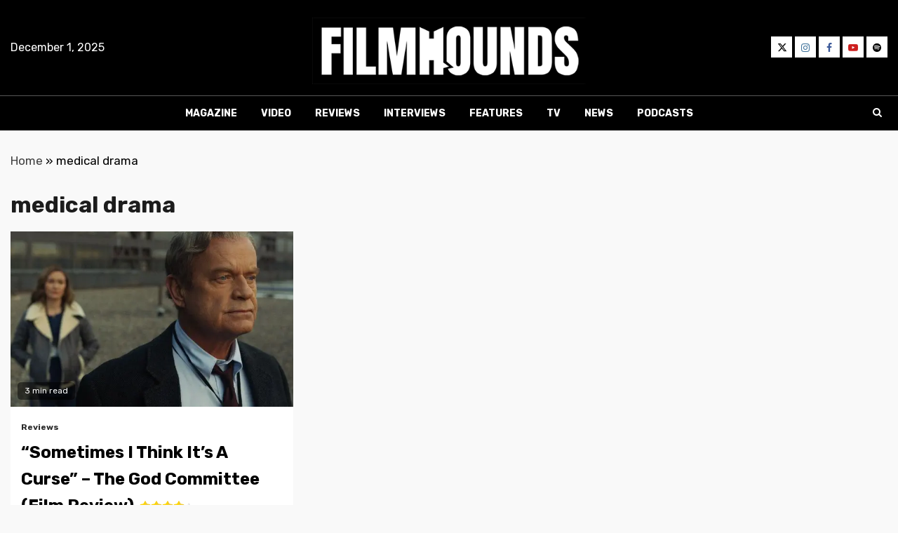

--- FILE ---
content_type: text/html; charset=UTF-8
request_url: https://filmhounds.co.uk/tag/medical-drama/
body_size: 23236
content:
    <!doctype html>
<html lang="en-US">
    <head>
        <meta charset="UTF-8">
        <meta name="viewport" content="width=device-width, initial-scale=1">
        <link rel="profile" href="https://gmpg.org/xfn/11">

        <meta name='robots' content='index, follow, max-image-preview:large, max-snippet:-1, max-video-preview:-1' />
	<style>img:is([sizes="auto" i], [sizes^="auto," i]) { contain-intrinsic-size: 3000px 1500px }</style>
	<!-- Google tag (gtag.js) consent mode dataLayer added by Site Kit -->
<script type="text/javascript" id="google_gtagjs-js-consent-mode-data-layer">
/* <![CDATA[ */
window.dataLayer = window.dataLayer || [];function gtag(){dataLayer.push(arguments);}
gtag('consent', 'default', {"ad_personalization":"denied","ad_storage":"denied","ad_user_data":"denied","analytics_storage":"denied","functionality_storage":"denied","security_storage":"denied","personalization_storage":"denied","region":["AT","BE","BG","CH","CY","CZ","DE","DK","EE","ES","FI","FR","GB","GR","HR","HU","IE","IS","IT","LI","LT","LU","LV","MT","NL","NO","PL","PT","RO","SE","SI","SK"],"wait_for_update":500});
window._googlesitekitConsentCategoryMap = {"statistics":["analytics_storage"],"marketing":["ad_storage","ad_user_data","ad_personalization"],"functional":["functionality_storage","security_storage"],"preferences":["personalization_storage"]};
window._googlesitekitConsents = {"ad_personalization":"denied","ad_storage":"denied","ad_user_data":"denied","analytics_storage":"denied","functionality_storage":"denied","security_storage":"denied","personalization_storage":"denied","region":["AT","BE","BG","CH","CY","CZ","DE","DK","EE","ES","FI","FR","GB","GR","HR","HU","IE","IS","IT","LI","LT","LU","LV","MT","NL","NO","PL","PT","RO","SE","SI","SK"],"wait_for_update":500};
/* ]]> */
</script>
<!-- End Google tag (gtag.js) consent mode dataLayer added by Site Kit -->

	<!-- This site is optimized with the Yoast SEO plugin v23.1 - https://yoast.com/wordpress/plugins/seo/ -->
	<title>medical drama Archives - FILMHOUNDS Magazine</title>
	<link rel="canonical" href="https://filmhounds.co.uk/tag/medical-drama/" />
	<meta property="og:locale" content="en_US" />
	<meta property="og:type" content="article" />
	<meta property="og:title" content="medical drama Archives - FILMHOUNDS Magazine" />
	<meta property="og:url" content="https://filmhounds.co.uk/tag/medical-drama/" />
	<meta property="og:site_name" content="FILMHOUNDS Magazine" />
	<meta name="twitter:card" content="summary_large_image" />
	<meta name="twitter:site" content="@filmhoundsmag" />
	<script type="application/ld+json" class="yoast-schema-graph">{"@context":"https://schema.org","@graph":[{"@type":"CollectionPage","@id":"https://filmhounds.co.uk/tag/medical-drama/","url":"https://filmhounds.co.uk/tag/medical-drama/","name":"medical drama Archives - FILMHOUNDS Magazine","isPartOf":{"@id":"https://filmhounds.co.uk/#website"},"primaryImageOfPage":{"@id":"https://filmhounds.co.uk/tag/medical-drama/#primaryimage"},"image":{"@id":"https://filmhounds.co.uk/tag/medical-drama/#primaryimage"},"thumbnailUrl":"https://filmhounds.co.uk/wp-content/uploads/2021/06/The-God-Committee-SIgnature-Entertainment-3.jpg","breadcrumb":{"@id":"https://filmhounds.co.uk/tag/medical-drama/#breadcrumb"},"inLanguage":"en-US"},{"@type":"ImageObject","inLanguage":"en-US","@id":"https://filmhounds.co.uk/tag/medical-drama/#primaryimage","url":"https://filmhounds.co.uk/wp-content/uploads/2021/06/The-God-Committee-SIgnature-Entertainment-3.jpg","contentUrl":"https://filmhounds.co.uk/wp-content/uploads/2021/06/The-God-Committee-SIgnature-Entertainment-3.jpg","width":676,"height":367,"caption":"Signature Entertainment"},{"@type":"BreadcrumbList","@id":"https://filmhounds.co.uk/tag/medical-drama/#breadcrumb","itemListElement":[{"@type":"ListItem","position":1,"name":"Home","item":"https://filmhounds.co.uk/"},{"@type":"ListItem","position":2,"name":"medical drama"}]},{"@type":"WebSite","@id":"https://filmhounds.co.uk/#website","url":"https://filmhounds.co.uk/","name":"FILMHOUNDS Magazine","description":"All things film - In print and online","publisher":{"@id":"https://filmhounds.co.uk/#organization"},"potentialAction":[{"@type":"SearchAction","target":{"@type":"EntryPoint","urlTemplate":"https://filmhounds.co.uk/?s={search_term_string}"},"query-input":"required name=search_term_string"}],"inLanguage":"en-US"},{"@type":"Organization","@id":"https://filmhounds.co.uk/#organization","name":"Filmhounds Magazine","url":"https://filmhounds.co.uk/","logo":{"@type":"ImageObject","inLanguage":"en-US","@id":"https://filmhounds.co.uk/#/schema/logo/image/","url":"https://i0.wp.com/filmhounds.co.uk/wp-content/uploads/2023/02/filmhounds-logo.png?fit=1000%2C1000&ssl=1","contentUrl":"https://i0.wp.com/filmhounds.co.uk/wp-content/uploads/2023/02/filmhounds-logo.png?fit=1000%2C1000&ssl=1","width":1000,"height":1000,"caption":"Filmhounds Magazine"},"image":{"@id":"https://filmhounds.co.uk/#/schema/logo/image/"},"sameAs":["https://www.facebook.com/filmhoundsmag","https://x.com/filmhoundsmag","https://instagram.com/filmhounds","https://www.youtube.com/channel/UCo1uaz3GwKGCycDEArAI6vw"]},false]}</script>
	<!-- / Yoast SEO plugin. -->


<link rel='dns-prefetch' href='//www.googletagmanager.com' />
<link rel='dns-prefetch' href='//stats.wp.com' />
<link rel='dns-prefetch' href='//fonts.googleapis.com' />
<link rel='dns-prefetch' href='//maps.googleapis.com' />
<link rel='dns-prefetch' href='//maps.gstatic.com' />
<link rel='dns-prefetch' href='//fonts.gstatic.com' />
<link rel='dns-prefetch' href='//use.fontawesome.com' />
<link rel='dns-prefetch' href='//ajax.googleapis.com' />
<link rel='dns-prefetch' href='//apis.google.com' />
<link rel='dns-prefetch' href='//google-analytics.com' />
<link rel='dns-prefetch' href='//www.google-analytics.com' />
<link rel='dns-prefetch' href='//ssl.google-analytics.com' />
<link rel='dns-prefetch' href='//www.googletagservices.com' />
<link rel='dns-prefetch' href='//googleads.g.doubleclick.net' />
<link rel='dns-prefetch' href='//adservice.google.com' />
<link rel='dns-prefetch' href='//pagead2.googlesyndication.com' />
<link rel='dns-prefetch' href='//tpc.googlesyndication.com' />
<link rel='dns-prefetch' href='//youtube.com' />
<link rel='dns-prefetch' href='//i.ytimg.com' />
<link rel='dns-prefetch' href='//player.vimeo.com' />
<link rel='dns-prefetch' href='//api.pinterest.com' />
<link rel='dns-prefetch' href='//assets.pinterest.com' />
<link rel='dns-prefetch' href='//connect.facebook.net' />
<link rel='dns-prefetch' href='//platform.twitter.com' />
<link rel='dns-prefetch' href='//syndication.twitter.com' />
<link rel='dns-prefetch' href='//platform.instagram.com' />
<link rel='dns-prefetch' href='//referrer.disqus.com' />
<link rel='dns-prefetch' href='//c.disquscdn.com' />
<link rel='dns-prefetch' href='//cdnjs.cloudflare.com' />
<link rel='dns-prefetch' href='//cdn.ampproject.org' />
<link rel='dns-prefetch' href='//pixel.wp.com' />
<link rel='dns-prefetch' href='//disqus.com' />
<link rel='dns-prefetch' href='//s.gravatar.com' />
<link rel='dns-prefetch' href='//0.gravatar.com' />
<link rel='dns-prefetch' href='//2.gravatar.com' />
<link rel='dns-prefetch' href='//1.gravatar.com' />
<link rel='dns-prefetch' href='//sitename.disqus.com' />
<link rel='dns-prefetch' href='//s7.addthis.com' />
<link rel='dns-prefetch' href='//platform.linkedin.com' />
<link rel='dns-prefetch' href='//w.sharethis.com' />
<link rel='dns-prefetch' href='//s0.wp.com' />
<link rel='dns-prefetch' href='//s1.wp.com' />
<link rel='dns-prefetch' href='//s2.wp.com' />
<link rel='dns-prefetch' href='//ajax.microsoft.com' />
<link rel='dns-prefetch' href='//ajax.aspnetcdn.com' />
<link rel='dns-prefetch' href='//s3.amazonaws.com' />
<link rel='dns-prefetch' href='//code.jquery.com' />
<link rel='dns-prefetch' href='//stackpath.bootstrapcdn.com' />
<link rel='dns-prefetch' href='//github.githubassets.com' />
<link rel='dns-prefetch' href='//ad.doubleclick.net' />
<link rel='dns-prefetch' href='//stats.g.doubleclick.net' />
<link rel='dns-prefetch' href='//cm.g.doubleclick.net' />
<link rel='dns-prefetch' href='//stats.buysellads.com' />
<link rel='dns-prefetch' href='//s3.buysellads.com' />
<link rel='dns-prefetch' href='//v0.wordpress.com' />
<link rel='dns-prefetch' href='//c0.wp.com' />
<link href='https://fonts.googleapis.com' rel='preconnect' />
<link href='//fonts.gstatic.com' crossorigin='' rel='preconnect' />
<link rel="alternate" type="application/rss+xml" title="FILMHOUNDS Magazine &raquo; Feed" href="https://filmhounds.co.uk/feed/" />
<link rel="alternate" type="application/rss+xml" title="FILMHOUNDS Magazine &raquo; Comments Feed" href="https://filmhounds.co.uk/comments/feed/" />
<link rel="alternate" type="application/rss+xml" title="FILMHOUNDS Magazine &raquo; medical drama Tag Feed" href="https://filmhounds.co.uk/tag/medical-drama/feed/" />
<link rel='stylesheet' id='wphb-1-css' href='https://filmhounds.co.uk/wp-content/uploads/hummingbird-assets/352e61372ed5c7d1a5e5d35ca373c367.css' type='text/css' media='all' />
<style id='safe-svg-svg-icon-style-inline-css' type='text/css'>
.safe-svg-cover{text-align:center}.safe-svg-cover .safe-svg-inside{display:inline-block;max-width:100%}.safe-svg-cover svg{height:100%;max-height:100%;max-width:100%;width:100%}

</style>
<link rel='stylesheet' id='wphb-2-css' href='https://filmhounds.co.uk/wp-content/uploads/hummingbird-assets/9561b3aebff56e2c3688e536e2bfef8c.css' type='text/css' media='all' />
<style id='jetpack-sharing-buttons-style-inline-css' type='text/css'>
.jetpack-sharing-buttons__services-list{display:flex;flex-direction:row;flex-wrap:wrap;gap:0;list-style-type:none;margin:5px;padding:0}.jetpack-sharing-buttons__services-list.has-small-icon-size{font-size:12px}.jetpack-sharing-buttons__services-list.has-normal-icon-size{font-size:16px}.jetpack-sharing-buttons__services-list.has-large-icon-size{font-size:24px}.jetpack-sharing-buttons__services-list.has-huge-icon-size{font-size:36px}@media print{.jetpack-sharing-buttons__services-list{display:none!important}}.editor-styles-wrapper .wp-block-jetpack-sharing-buttons{gap:0;padding-inline-start:0}ul.jetpack-sharing-buttons__services-list.has-background{padding:1.25em 2.375em}
</style>
<style id='global-styles-inline-css' type='text/css'>
:root{--wp--preset--aspect-ratio--square: 1;--wp--preset--aspect-ratio--4-3: 4/3;--wp--preset--aspect-ratio--3-4: 3/4;--wp--preset--aspect-ratio--3-2: 3/2;--wp--preset--aspect-ratio--2-3: 2/3;--wp--preset--aspect-ratio--16-9: 16/9;--wp--preset--aspect-ratio--9-16: 9/16;--wp--preset--color--black: #000000;--wp--preset--color--cyan-bluish-gray: #abb8c3;--wp--preset--color--white: #ffffff;--wp--preset--color--pale-pink: #f78da7;--wp--preset--color--vivid-red: #cf2e2e;--wp--preset--color--luminous-vivid-orange: #ff6900;--wp--preset--color--luminous-vivid-amber: #fcb900;--wp--preset--color--light-green-cyan: #7bdcb5;--wp--preset--color--vivid-green-cyan: #00d084;--wp--preset--color--pale-cyan-blue: #8ed1fc;--wp--preset--color--vivid-cyan-blue: #0693e3;--wp--preset--color--vivid-purple: #9b51e0;--wp--preset--gradient--vivid-cyan-blue-to-vivid-purple: linear-gradient(135deg,rgba(6,147,227,1) 0%,rgb(155,81,224) 100%);--wp--preset--gradient--light-green-cyan-to-vivid-green-cyan: linear-gradient(135deg,rgb(122,220,180) 0%,rgb(0,208,130) 100%);--wp--preset--gradient--luminous-vivid-amber-to-luminous-vivid-orange: linear-gradient(135deg,rgba(252,185,0,1) 0%,rgba(255,105,0,1) 100%);--wp--preset--gradient--luminous-vivid-orange-to-vivid-red: linear-gradient(135deg,rgba(255,105,0,1) 0%,rgb(207,46,46) 100%);--wp--preset--gradient--very-light-gray-to-cyan-bluish-gray: linear-gradient(135deg,rgb(238,238,238) 0%,rgb(169,184,195) 100%);--wp--preset--gradient--cool-to-warm-spectrum: linear-gradient(135deg,rgb(74,234,220) 0%,rgb(151,120,209) 20%,rgb(207,42,186) 40%,rgb(238,44,130) 60%,rgb(251,105,98) 80%,rgb(254,248,76) 100%);--wp--preset--gradient--blush-light-purple: linear-gradient(135deg,rgb(255,206,236) 0%,rgb(152,150,240) 100%);--wp--preset--gradient--blush-bordeaux: linear-gradient(135deg,rgb(254,205,165) 0%,rgb(254,45,45) 50%,rgb(107,0,62) 100%);--wp--preset--gradient--luminous-dusk: linear-gradient(135deg,rgb(255,203,112) 0%,rgb(199,81,192) 50%,rgb(65,88,208) 100%);--wp--preset--gradient--pale-ocean: linear-gradient(135deg,rgb(255,245,203) 0%,rgb(182,227,212) 50%,rgb(51,167,181) 100%);--wp--preset--gradient--electric-grass: linear-gradient(135deg,rgb(202,248,128) 0%,rgb(113,206,126) 100%);--wp--preset--gradient--midnight: linear-gradient(135deg,rgb(2,3,129) 0%,rgb(40,116,252) 100%);--wp--preset--font-size--small: 13px;--wp--preset--font-size--medium: 20px;--wp--preset--font-size--large: 36px;--wp--preset--font-size--x-large: 42px;--wp--preset--spacing--20: 0.44rem;--wp--preset--spacing--30: 0.67rem;--wp--preset--spacing--40: 1rem;--wp--preset--spacing--50: 1.5rem;--wp--preset--spacing--60: 2.25rem;--wp--preset--spacing--70: 3.38rem;--wp--preset--spacing--80: 5.06rem;--wp--preset--shadow--natural: 6px 6px 9px rgba(0, 0, 0, 0.2);--wp--preset--shadow--deep: 12px 12px 50px rgba(0, 0, 0, 0.4);--wp--preset--shadow--sharp: 6px 6px 0px rgba(0, 0, 0, 0.2);--wp--preset--shadow--outlined: 6px 6px 0px -3px rgba(255, 255, 255, 1), 6px 6px rgba(0, 0, 0, 1);--wp--preset--shadow--crisp: 6px 6px 0px rgba(0, 0, 0, 1);}:root { --wp--style--global--content-size: 870px;--wp--style--global--wide-size: 1300px; }:where(body) { margin: 0; }.wp-site-blocks > .alignleft { float: left; margin-right: 2em; }.wp-site-blocks > .alignright { float: right; margin-left: 2em; }.wp-site-blocks > .aligncenter { justify-content: center; margin-left: auto; margin-right: auto; }:where(.wp-site-blocks) > * { margin-block-start: 24px; margin-block-end: 0; }:where(.wp-site-blocks) > :first-child { margin-block-start: 0; }:where(.wp-site-blocks) > :last-child { margin-block-end: 0; }:root { --wp--style--block-gap: 24px; }:root :where(.is-layout-flow) > :first-child{margin-block-start: 0;}:root :where(.is-layout-flow) > :last-child{margin-block-end: 0;}:root :where(.is-layout-flow) > *{margin-block-start: 24px;margin-block-end: 0;}:root :where(.is-layout-constrained) > :first-child{margin-block-start: 0;}:root :where(.is-layout-constrained) > :last-child{margin-block-end: 0;}:root :where(.is-layout-constrained) > *{margin-block-start: 24px;margin-block-end: 0;}:root :where(.is-layout-flex){gap: 24px;}:root :where(.is-layout-grid){gap: 24px;}.is-layout-flow > .alignleft{float: left;margin-inline-start: 0;margin-inline-end: 2em;}.is-layout-flow > .alignright{float: right;margin-inline-start: 2em;margin-inline-end: 0;}.is-layout-flow > .aligncenter{margin-left: auto !important;margin-right: auto !important;}.is-layout-constrained > .alignleft{float: left;margin-inline-start: 0;margin-inline-end: 2em;}.is-layout-constrained > .alignright{float: right;margin-inline-start: 2em;margin-inline-end: 0;}.is-layout-constrained > .aligncenter{margin-left: auto !important;margin-right: auto !important;}.is-layout-constrained > :where(:not(.alignleft):not(.alignright):not(.alignfull)){max-width: var(--wp--style--global--content-size);margin-left: auto !important;margin-right: auto !important;}.is-layout-constrained > .alignwide{max-width: var(--wp--style--global--wide-size);}body .is-layout-flex{display: flex;}.is-layout-flex{flex-wrap: wrap;align-items: center;}.is-layout-flex > :is(*, div){margin: 0;}body .is-layout-grid{display: grid;}.is-layout-grid > :is(*, div){margin: 0;}body{padding-top: 0px;padding-right: 0px;padding-bottom: 0px;padding-left: 0px;}a:where(:not(.wp-element-button)){text-decoration: none;}:root :where(.wp-element-button, .wp-block-button__link){background-color: #32373c;border-width: 0;color: #fff;font-family: inherit;font-size: inherit;line-height: inherit;padding: calc(0.667em + 2px) calc(1.333em + 2px);text-decoration: none;}.has-black-color{color: var(--wp--preset--color--black) !important;}.has-cyan-bluish-gray-color{color: var(--wp--preset--color--cyan-bluish-gray) !important;}.has-white-color{color: var(--wp--preset--color--white) !important;}.has-pale-pink-color{color: var(--wp--preset--color--pale-pink) !important;}.has-vivid-red-color{color: var(--wp--preset--color--vivid-red) !important;}.has-luminous-vivid-orange-color{color: var(--wp--preset--color--luminous-vivid-orange) !important;}.has-luminous-vivid-amber-color{color: var(--wp--preset--color--luminous-vivid-amber) !important;}.has-light-green-cyan-color{color: var(--wp--preset--color--light-green-cyan) !important;}.has-vivid-green-cyan-color{color: var(--wp--preset--color--vivid-green-cyan) !important;}.has-pale-cyan-blue-color{color: var(--wp--preset--color--pale-cyan-blue) !important;}.has-vivid-cyan-blue-color{color: var(--wp--preset--color--vivid-cyan-blue) !important;}.has-vivid-purple-color{color: var(--wp--preset--color--vivid-purple) !important;}.has-black-background-color{background-color: var(--wp--preset--color--black) !important;}.has-cyan-bluish-gray-background-color{background-color: var(--wp--preset--color--cyan-bluish-gray) !important;}.has-white-background-color{background-color: var(--wp--preset--color--white) !important;}.has-pale-pink-background-color{background-color: var(--wp--preset--color--pale-pink) !important;}.has-vivid-red-background-color{background-color: var(--wp--preset--color--vivid-red) !important;}.has-luminous-vivid-orange-background-color{background-color: var(--wp--preset--color--luminous-vivid-orange) !important;}.has-luminous-vivid-amber-background-color{background-color: var(--wp--preset--color--luminous-vivid-amber) !important;}.has-light-green-cyan-background-color{background-color: var(--wp--preset--color--light-green-cyan) !important;}.has-vivid-green-cyan-background-color{background-color: var(--wp--preset--color--vivid-green-cyan) !important;}.has-pale-cyan-blue-background-color{background-color: var(--wp--preset--color--pale-cyan-blue) !important;}.has-vivid-cyan-blue-background-color{background-color: var(--wp--preset--color--vivid-cyan-blue) !important;}.has-vivid-purple-background-color{background-color: var(--wp--preset--color--vivid-purple) !important;}.has-black-border-color{border-color: var(--wp--preset--color--black) !important;}.has-cyan-bluish-gray-border-color{border-color: var(--wp--preset--color--cyan-bluish-gray) !important;}.has-white-border-color{border-color: var(--wp--preset--color--white) !important;}.has-pale-pink-border-color{border-color: var(--wp--preset--color--pale-pink) !important;}.has-vivid-red-border-color{border-color: var(--wp--preset--color--vivid-red) !important;}.has-luminous-vivid-orange-border-color{border-color: var(--wp--preset--color--luminous-vivid-orange) !important;}.has-luminous-vivid-amber-border-color{border-color: var(--wp--preset--color--luminous-vivid-amber) !important;}.has-light-green-cyan-border-color{border-color: var(--wp--preset--color--light-green-cyan) !important;}.has-vivid-green-cyan-border-color{border-color: var(--wp--preset--color--vivid-green-cyan) !important;}.has-pale-cyan-blue-border-color{border-color: var(--wp--preset--color--pale-cyan-blue) !important;}.has-vivid-cyan-blue-border-color{border-color: var(--wp--preset--color--vivid-cyan-blue) !important;}.has-vivid-purple-border-color{border-color: var(--wp--preset--color--vivid-purple) !important;}.has-vivid-cyan-blue-to-vivid-purple-gradient-background{background: var(--wp--preset--gradient--vivid-cyan-blue-to-vivid-purple) !important;}.has-light-green-cyan-to-vivid-green-cyan-gradient-background{background: var(--wp--preset--gradient--light-green-cyan-to-vivid-green-cyan) !important;}.has-luminous-vivid-amber-to-luminous-vivid-orange-gradient-background{background: var(--wp--preset--gradient--luminous-vivid-amber-to-luminous-vivid-orange) !important;}.has-luminous-vivid-orange-to-vivid-red-gradient-background{background: var(--wp--preset--gradient--luminous-vivid-orange-to-vivid-red) !important;}.has-very-light-gray-to-cyan-bluish-gray-gradient-background{background: var(--wp--preset--gradient--very-light-gray-to-cyan-bluish-gray) !important;}.has-cool-to-warm-spectrum-gradient-background{background: var(--wp--preset--gradient--cool-to-warm-spectrum) !important;}.has-blush-light-purple-gradient-background{background: var(--wp--preset--gradient--blush-light-purple) !important;}.has-blush-bordeaux-gradient-background{background: var(--wp--preset--gradient--blush-bordeaux) !important;}.has-luminous-dusk-gradient-background{background: var(--wp--preset--gradient--luminous-dusk) !important;}.has-pale-ocean-gradient-background{background: var(--wp--preset--gradient--pale-ocean) !important;}.has-electric-grass-gradient-background{background: var(--wp--preset--gradient--electric-grass) !important;}.has-midnight-gradient-background{background: var(--wp--preset--gradient--midnight) !important;}.has-small-font-size{font-size: var(--wp--preset--font-size--small) !important;}.has-medium-font-size{font-size: var(--wp--preset--font-size--medium) !important;}.has-large-font-size{font-size: var(--wp--preset--font-size--large) !important;}.has-x-large-font-size{font-size: var(--wp--preset--font-size--x-large) !important;}
:root :where(.wp-block-pullquote){font-size: 1.5em;line-height: 1.6;}
</style>
<link rel='stylesheet' id='wphb-3-css' href='https://filmhounds.co.uk/wp-content/uploads/hummingbird-assets/ec1bcd9ceb77b26787a63e2dc1b0f32a.css' type='text/css' media='all' />
<style id='wphb-3-inline-css' type='text/css'>
.yasr-star-rating {
            background-image: url("https://filmhounds.co.uk/wp-content/plugins/yet-another-stars-rating-premium/yasr_pro/includes/img/stars/0yasr_0.svg");
        }
        .yasr-star-rating .yasr-star-value {
            background-image: url("https://filmhounds.co.uk/wp-content/plugins/yet-another-stars-rating-premium/yasr_pro/includes/img/stars/0yasr_1.svg");
        }
.yasr-star-rating {
 
    background-position-x: -2px;
    background-position-y: 3px;
    padding-bottom: 3px;
}
</style>
<link rel='stylesheet' id='dashicons-css' href='https://c0.wp.com/c/6.8.3/wp-includes/css/dashicons.min.css' type='text/css' media='all' />
<link rel='stylesheet' id='megamenu-genericons-css' href='https://filmhounds.co.uk/wp-content/uploads/hummingbird-assets/b16c3e6636516e17b76ffb2b581f4856.css' type='text/css' media='all' />
<link rel='stylesheet' id='megamenu-fontawesome-css' href='https://filmhounds.co.uk/wp-content/plugins/megamenu-pro/icons/fontawesome/css/font-awesome.min.css' type='text/css' media='all' />
<link rel='stylesheet' id='megamenu-fontawesome5-css' href='https://filmhounds.co.uk/wp-content/plugins/megamenu-pro/icons/fontawesome5/css/all.min.css' type='text/css' media='all' />
<link rel='stylesheet' id='wphb-4-css' href='https://filmhounds.co.uk/wp-content/uploads/hummingbird-assets/b5c101c67eb966697606b84d3830e2b9.css' type='text/css' media='all' />
<link rel='stylesheet' id='wphb-5-css' href='https://filmhounds.co.uk/wp-content/uploads/hummingbird-assets/c620d533787151312861b9860242020d.css' type='text/css' media='all' />
<link rel='stylesheet' id='wphb-6-css' href='https://filmhounds.co.uk/wp-content/uploads/hummingbird-assets/6ab9e7f9088b06bcfd88ea6288c2ee81.css' type='text/css' media='all' />
<link rel='stylesheet' id='newsphere-google-fonts-css' href='https://fonts.googleapis.com/css?family=Source%20Serif%20Pro:400,700|Rubik:300,300i,400,400i,500,500i,700,700i,900,900i&#038;subset=latin,latin-ext' type='text/css' media='all' />
<link rel='stylesheet' id='wphb-7-css' href='https://filmhounds.co.uk/wp-content/uploads/hummingbird-assets/ff466cdb36e4324b30f21588007afdf5.css' type='text/css' media='all' />
<style id='wphb-7-inline-css' type='text/css'>

            body.aft-default-mode .newsphere-pagination span.load-btn,
        body.aft-default-mode blockquote:before,
        body.aft-default-mode.single-post:not(.aft-single-full-header) .entry-header span.min-read-post-format .af-post-format i,
        body.aft-default-mode .main-navigation ul.children li a, 
        body.aft-default-mode .main-navigation ul .sub-menu li a,
        body.aft-default-mode .read-details .entry-meta span a,
        body.aft-default-mode .read-details .entry-meta span,
        body.aft-default-mode h4.af-author-display-name,
        body.aft-default-mode #wp-calendar caption,
        body.aft-default-mode ul.trail-items li a,
        body.aft-default-mode {
        color: #000000;
        }

        body.aft-default-mode.single-post:not(.aft-single-full-header) .entry-header span.min-read-post-format .af-post-format i:after{
        border-color: #000000;
        }

          

            .woocommerce #respond input#submit.disabled, 
        .woocommerce #respond input#submit:disabled, 
        .woocommerce #respond input#submit:disabled[disabled], 
        .woocommerce a.button.disabled, 
        .woocommerce a.button:disabled, 
        .woocommerce a.button:disabled[disabled], 
        .woocommerce button.button.disabled, 
        .woocommerce button.button:disabled, 
        .woocommerce button.button:disabled[disabled], 
        .woocommerce input.button.disabled, 
        .woocommerce input.button:disabled, 
        .woocommerce input.button:disabled[disabled],
        .woocommerce #respond input#submit, 
        .woocommerce a.button, 
        .woocommerce button.button, 
        .woocommerce input.button,
        .woocommerce #respond input#submit.alt, 
        .woocommerce a.button.alt, 
        .woocommerce button.button.alt, 
        .woocommerce input.button.alt,
        .woocommerce-account .addresses .title .edit,
        .woocommerce a.button:hover,
        .woocommerce button.button:hover,
        .woocommerce input.button:hover,
        .woocommerce-page #content input.button:hover,
        .woocommerce-page #respond input#submit:hover,
        .woocommerce-page a.button:hover,
        .woocommerce #respond input#submit.alt:hover, 
        .woocommerce a.button.alt:hover, 
        .woocommerce button.button.alt:hover, 
        .woocommerce input.button.alt:hover,
        :root .wc-block-cart :where(.wp-element-button, .wp-block-button__link),
        :root .wc-block-featured-product__link :where(.wp-element-button, .wp-block-button__link),
        :root .wc-block-featured-category__link :where(.wp-element-button, .wp-block-button__link),
        hustle-button,
        button.wc-block-mini-cart__button,
        .wc-block-checkout .wp-block-button__link,
        .wp-block-button.wc-block-components-product-button .wp-block-button__link,
        .wc-block-grid__product-add-to-cart.wp-block-button .wp-block-button__link,
        body .wc-block-components-button,
        .wc-block-grid .wp-block-button__link,
        .woocommerce-notices-wrapper .button,
        body .woocommerce-notices-wrapper .button:hover,
        body.woocommerce .single_add_to_cart_button.button:hover,
        body.woocommerce a.button.add_to_cart_button:hover,
        .wp-block-search__button,
        body.aft-dark-mode .is-style-fill a.wp-block-button__link:not(.has-text-color), 
        body.aft-default-mode .is-style-fill a.wp-block-button__link:not(.has-text-color),
        body .wp-block-search__label::after, 
        body .wp-block-group .wp-block-heading::after,
        body .inner-suscribe input[type=submit],
        body button,
        body input[type="button"],
        body input[type="reset"],
        body input[type="submit"],
        body #scroll-up,
        body .newsphere-pagination .nav-links .page-numbers.current,
        body .trending-posts-vertical .trending-no,
        body .aft-trending-latest-popular .nav-tabs>li>a:focus-within,
        body .aft-main-banner-section .aft-trending-latest-popular .nav-tabs>li a.active,
        body .aft-main-banner-section .aft-trending-latest-popular .nav-tabs>li a:hover,
        body .aft-main-banner-wrapper span.trending-no,
        body .read-img .min-read-post-comment,
        body .aft-home-icon {
        background-color: #ffffff;
        }

        body .read-img .min-read-post-comment:after{
        border-top-color: #ffffff;
        }
        body.aft-dark-mode .is-style-outline a.wp-block-button__link:not(.has-text-color), 
        body.aft-default-mode .is-style-outline a.wp-block-button__link:not(.has-text-color),
        body #wp-calendar tbody td a,
        body #wp-calendar tbody td#today,
        body  .sticky .read-title h3 a:before {
        color: #ffffff;
        }
        
        body .newsphere_tabbed_posts_widget .nav-tabs > li > a:hover,
        body .newsphere_tabbed_posts_widget .nav-tabs > li > a,
        body .related-title,
        body .widget-title span, body .header-after1 span{
        border-bottom-color: #ffffff;
        }
        body.aft-dark-mode .is-style-outline a.wp-block-button__link:not(.has-text-color), 
        body.aft-default-mode .is-style-outline a.wp-block-button__link:not(.has-text-color),
        body .newsphere-pagination .nav-links .page-numbers.current,
        body .af-sp-wave:before, body .af-sp-wave:after ,
        body .af-video-slider .swiper-slide.selected{
        border-color: #ffffff;
        }
      

            .woocommerce #respond input#submit.disabled, 
        .woocommerce #respond input#submit:disabled, 
        .woocommerce #respond input#submit:disabled[disabled], 
        .woocommerce a.button.disabled, 
        .woocommerce a.button:disabled, 
        .woocommerce a.button:disabled[disabled], 
        .woocommerce button.button.disabled, 
        .woocommerce button.button:disabled, 
        .woocommerce button.button:disabled[disabled], 
        .woocommerce input.button.disabled, 
        .woocommerce input.button:disabled, 
        .woocommerce input.button:disabled[disabled],
        .woocommerce #respond input#submit, 
        .woocommerce a.button, 
        .woocommerce button.button, 
        .woocommerce input.button,
        .woocommerce #respond input#submit.alt, 
        .woocommerce a.button.alt, 
        .woocommerce button.button.alt, 
        .woocommerce input.button.alt,
        .woocommerce-account .addresses .title .edit,
        .woocommerce a.button:hover,
        .woocommerce button.button:hover,
        .woocommerce input.button:hover,
        .woocommerce-page #content input.button:hover,
        .woocommerce-page #respond input#submit:hover,
        .woocommerce-page a.button:hover,
        .woocommerce #respond input#submit.alt:hover, 
        .woocommerce a.button.alt:hover, 
        .woocommerce button.button.alt:hover, 
        .woocommerce input.button.alt:hover,
        :root .wc-block-cart :where(.wp-element-button, .wp-block-button__link),
        :root .wc-block-featured-product__link :where(.wp-element-button, .wp-block-button__link),
        :root .wc-block-featured-category__link :where(.wp-element-button, .wp-block-button__link),
        hustle-button,
        button.wc-block-mini-cart__button,
        .wc-block-checkout .wp-block-button__link,
        .wp-block-button.wc-block-components-product-button .wp-block-button__link,
        .wc-block-grid__product-add-to-cart.wp-block-button .wp-block-button__link,
        body .wc-block-components-button,
        .wc-block-grid .wp-block-button__link,
        .woocommerce-notices-wrapper .button,
        body .woocommerce-notices-wrapper .button:hover,
        body.woocommerce .single_add_to_cart_button.button:hover,
        body.woocommerce a.button.add_to_cart_button:hover,
        body button,
        body input[type="button"],
        body input[type="reset"],
        body input[type="submit"],
        body .inner-suscribe input[type=submit],
        body #scroll-up,
        .wp-block-search__button,
        body.aft-dark-mode .is-style-fill a.wp-block-button__link:not(.has-text-color), 
        body.aft-default-mode .is-style-fill a.wp-block-button__link:not(.has-text-color),
        body .newsphere-pagination .nav-links .page-numbers.current,
        body .aft-main-banner-section .aft-trending-latest-popular .nav-tabs>li>a.active:hover, 
        body .aft-main-banner-section .aft-trending-latest-popular .nav-tabs>li>a:hover, 
        body .aft-main-banner-section .aft-trending-latest-popular .nav-tabs>li>a.active,
        body .read-img .min-read-post-comment a,
        body .aft-home-icon a,
        body .wp-block-search__button.has-icon .search-icon,
        body .aft-main-banner-wrapper span.trending-no,
        body .trending-posts-vertical .trending-no{
        color: #1c1c1c;
        }
    
            body.aft-default-mode .header-style1:not(.header-layout-2) .top-header {
        background-color: #1c1c1c;
        }
      
            body.aft-default-mode .header-style1:not(.header-layout-2) .top-header .date-bar-left{
        color: #ffffff;
        }
        body.aft-default-mode .header-style1:not(.header-layout-2) .top-header .offcanvas-menu span{
        background-color: #ffffff;
        }
        body.aft-default-mode .header-style1:not(.header-layout-2) .top-header .offcanvas:hover .offcanvas-menu span.mbtn-bot,
        body.aft-default-mode .header-style1:not(.header-layout-2) .top-header .offcanvas:hover .offcanvas-menu span.mbtn-top,
        body.aft-default-mode .header-style1:not(.header-layout-2) .top-header .offcanvas-menu span.mbtn-top ,
        body.aft-default-mode .header-style1:not(.header-layout-2) .top-header .offcanvas-menu span.mbtn-bot{
        border-color: #ffffff;
        }
      

            body.aft-default-mode .wp-block-comment-content a,
        body.aft-default-mode .logged-in-as a,
        body.aft-default-mode .comment-content a,
        body.aft-default-mode .post-excerpt a,
        body.aft-default-mode .widget_text a,
        body.aft-default-mode footer .widget_text a,
        body.aft-default-mode #sidr .widget_text a,
        body.aft-default-mode .author-links a,
        .aft-default-mode .entry-content > [class*="wp-block-"] a:not(.has-text-color):not[class*="wc-block"],
        body.aft-default-mode .entry-content > ul a,
        body.aft-default-mode .entry-content > ol a,
        body.aft-default-mode .entry-content > p a {
        color: #00baff;
        }
       

            body.aft-default-mode .main-navigation ul li a,
        body.aft-default-mode .search-icon:visited, 
        body.aft-default-mode .search-icon:hover, 
        body.aft-default-mode .search-icon:focus, 
        body.aft-default-mode .search-icon:active,
        body.aft-default-mode .search-icon{ 
        color: #ffffff;
        }
        body.aft-default-mode .ham:before, 
        body.aft-default-mode .ham:after,
        body.aft-default-mode .ham{
        background-color: #ffffff;
        }

        
        

            body.aft-default-mode .bottom-bar {
        background-color: #000000;
        }
         


            body .main-navigation .menu-description {
        background-color: #00baff;
        }
        body .main-navigation .menu-description:after{
        border-top-color: #00baff;
        }
     
    
            body .main-navigation .menu-description {
        color: #1c1c1c;

        }

        

            body.aft-default-mode.single-post.aft-single-full-header header.entry-header.pos-rel.aft-no-featured-image ,
        body.aft-default-mode .aft-blocks.banner-carousel-1-wrap {
        background-color: #1e1e1e;

        }

    


            
        body.aft-default-mode .aft-main-banner-section .aft-trending-latest-popular .nav-tabs li,
        body.aft-default-mode.aft-dark-mode .aft-main-banner-section .read-single.color-pad,
        body.aft-default-mode .aft-main-banner-section .read-single.color-pad {
        background-color: #000000;
        }

        body.aft-default-mode.aft-transparent-main-banner-box .aft-main-banner-section .aft-trending-latest-popular li.af-double-column.list-style:before,
        body.aft-default-mode.aft-transparent-main-banner-box .aft-main-banner-section .read-single.color-pad:before {
            background-color: #000000;
        }

    
            

        
        body.aft-default-mode.aft-dark-mode .aft-main-banner-section .color-pad,
        body.aft-default-mode.aft-dark-mode .aft-main-banner-section .color-pad .entry-meta span a,
        body.aft-default-mode.aft-dark-mode .aft-main-banner-section .color-pad .entry-meta span,
        body.aft-default-mode.aft-dark-mode .aft-main-banner-section .color-pad .read-title h3 a,
        body.aft-default-mode .aft-main-banner-section .color-pad,
        body.aft-default-mode .aft-main-banner-section .color-pad .entry-meta span a,
        body.aft-default-mode .aft-main-banner-section .color-pad .entry-meta span,
        body.aft-default-mode .aft-main-banner-section .color-pad .read-title h3 a{

        color: #ffffff;

        }

    
            body.aft-default-mode .page-title,
        body.aft-default-mode .newsphere_tabbed_posts_widget .nav-tabs > li > a,
        body.aft-default-mode h1.entry-title,
        body.aft-default-mode .wp-block-search__label, 
        body.aft-default-mode .wp-block-group .wp-block-heading, 

        body.aft-default-mode .widget-title,body.aft-default-mode  .header-after1 {
        color: #1c1c1c;
        }
    
            body.aft-default-mode .read-title h3 a {
        color: #000000;
        }
    
            body.aft-default-mode.single-post.aft-single-full-header .entry-header .read-details, body.aft-default-mode.single-post.aft-single-full-header .entry-header .entry-meta span a, body.aft-default-mode.single-post.aft-single-full-header .entry-header .entry-meta span, body.aft-default-mode.single-post.aft-single-full-header .entry-header .read-details .entry-title,
        body.aft-default-mode.single-post.aft-single-full-header .entry-header .cat-links li a, body.aft-default-mode.single-post.aft-single-full-header .entry-header .entry-meta span a, body.aft-default-mode.single-post.aft-single-full-header .entry-header .entry-meta span, body.aft-default-mode.single-post.aft-single-full-header .entry-header .read-details .entry-title,
        body.aft-default-mode .af-main-banner-image-active .main-banner-widget-section .header-after1 span,
        body.aft-default-mode .site-footer .color-pad .big-grid .read-title h3 a ,
        body.aft-default-mode .big-grid .read-details .entry-meta span, 
        body.aft-default-mode .big-grid .read-details .entry-meta span a, 
        body.aft-default-mode .big-grid .read-title h3 a {
        color: #ffffff;
        }
    
            body.aft-default-mode.single-post.aft-single-full-header .entry-header span.min-read-post-format .af-post-format i,
        body.aft-default-mode .af-bg-play i,
        body.aft-default-mode .af-post-format i {
        color: #ffffff;
        }
        body.aft-default-mode.single-post.aft-single-full-header .entry-header span.min-read-post-format .af-post-format i:after,
        body.aft-default-mode .af-bg-play i:after,
        body.aft-default-mode .af-post-format i:after{
        border-color: #ffffff;
        }
    
            body.aft-default-mode .af-single-article .read-details .entry-header-details,
        body.aft-default-mode blockquote:before,
        body.aft-default-mode .sidr, 
        body.aft-default-mode #comments.comments-area, 
        body.aft-default-mode .read-single .color-pad, 
        body.aft-default-mode.single-content-mode-boxed article.af-single-article, 
        body.aft-default-mode #secondary .widget-area.color-pad .widget, 
        body.aft-default-mode .read-single.color-pad {
        background-color: #ffffff;
        }
     

            body.aft-default-mode .mailchimp-block .block-title{
        color: #ffffff;
        }
     

            body.aft-default-mode .mailchimp-block{
        background-color: #ffffff;
        }
     

            body.aft-default-mode footer.site-footer{
        background-color: #1f2125;
        }
     

            body.aft-default-mode .site-footer .wp-block-group .wp-block-latest-posts.wp-block-latest-posts__list li a,
        body.aft-default-mode .site-footer .wp-block-search__label,
        body.aft-default-mode .site-footer .wp-block-group .wp-block-heading,
        body.aft-default-mode .site-footer h4.af-author-display-name,
        body.aft-default-mode .site-footer .newsphere_tabbed_posts_widget .nav-tabs > li > a,
        body.aft-default-mode .site-footer .color-pad .entry-meta span a,
        body.aft-default-mode .site-footer .color-pad .entry-meta span,
        body.aft-default-mode .site-footer .color-pad .read-title h3 a,
        body.aft-default-mode .site-footer #wp-calendar caption,
        body.aft-default-mode .site-footer .header-after1 span,
        body.aft-default-mode .site-footer .widget-title span, 
        body.aft-default-mode .site-footer .widget ul li,
        body.aft-default-mode .site-footer .color-pad ,
        body.aft-default-mode .site-footer a,
        body.aft-default-mode .site-footer ,
        body.aft-default-mode footer.site-footer{
        color: #ffffff;
        }
     

            body.aft-default-mode .site-info{
        background-color: #000000;
        }
     

            body.aft-default-mode .site-info .color-pad a,
        body.aft-default-mode .site-info .color-pad{
        color: #ffffff;
        }
     

            body.aft-default-mode a.newsphere-categories.category-color-1 {
        border-color: #ffffff;
        }
        body.aft-default-mode .site-footer a.newsphere-categories.category-color-1 ,
        body.aft-default-mode .aft-main-banner-section .color-pad .cat-links li a.newsphere-categories.category-color-1,
        body.aft-default-mode .main-banner-widget-section .color-pad .cat-links li a.newsphere-categories.category-color-1{
        color: #ffffff;
        }
                body.aft-default-mode a.newsphere-categories.category-color-2 {
        border-color: #ffffff;
        }
        body.aft-default-mode .site-footer a.newsphere-categories.category-color-2 ,
        body.aft-default-mode .aft-main-banner-section .color-pad .cat-links li a.newsphere-categories.category-color-2,
        body.aft-default-mode .main-banner-widget-section .color-pad .cat-links li a.newsphere-categories.category-color-2{
        color: #ffffff;
        }
                body.aft-default-mode a.newsphere-categories.category-color-3 {
        border-color: #ffffff;
        }
        body.aft-default-mode .site-footer a.newsphere-categories.category-color-3 ,
        body.aft-default-mode .aft-main-banner-section .color-pad .cat-links li a.newsphere-categories.category-color-3,
        body.aft-default-mode .main-banner-widget-section .color-pad .cat-links li a.newsphere-categories.category-color-3{
        color: #ffffff;
        }
                body.aft-default-mode a.newsphere-categories.category-color-4 {
        border-color: #ffffff;
        }
        body.aft-default-mode .site-footer a.newsphere-categories.category-color-4 ,
        body.aft-default-mode .aft-main-banner-section .color-pad .cat-links li a.newsphere-categories.category-color-4,
        body.aft-default-mode .main-banner-widget-section .color-pad .cat-links li a.newsphere-categories.category-color-4{
        color: #ffffff;
        }
                body.aft-default-mode a.newsphere-categories.category-color-5 {
        border-color: #4caf50;
        }
        body.aft-default-mode .site-footer a.newsphere-categories.category-color-5 ,
        body.aft-default-mode .aft-main-banner-section .color-pad .cat-links li a.newsphere-categories.category-color-5,
        body.aft-default-mode .main-banner-widget-section .color-pad .cat-links li a.newsphere-categories.category-color-5{
        color: #4caf50;
        }
                body.aft-default-mode a.newsphere-categories.category-color-6 {
        border-color: #8bc34a;
        }
        body.aft-default-mode .site-footer a.newsphere-categories.category-color-6 ,
        body.aft-default-mode .aft-main-banner-section .color-pad .cat-links li a.newsphere-categories.category-color-6,
        body.aft-default-mode .main-banner-widget-section .color-pad .cat-links li a.newsphere-categories.category-color-6{
        color: #8bc34a;
        }
                body.aft-default-mode a.newsphere-categories.category-color-7 {
        border-color: #00BCD4;
        }
        body.aft-default-mode .site-footer a.newsphere-categories.category-color-7 ,
        body.aft-default-mode .aft-main-banner-section .color-pad .cat-links li a.newsphere-categories.category-color-7,
        body.aft-default-mode .main-banner-widget-section .color-pad .cat-links li a.newsphere-categories.category-color-7{
        color: #00BCD4;
        }
    
            body,
        button,
        input,
        select,
        optgroup,
        textarea, p {
        font-family: Source Serif Pro;
        }
        
            .wp-block-search__label,
        .min-read,
        .nav-tabs>li,
        .main-navigation ul li a,
        .site-title, h1, h2, h3, h4, h5, h6 {
        font-family: Rubik;
        }
        

            .read-title h3 ,
        .small-gird-style .big-grid .read-title h3,
        .af-double-column.list-style .read-title h3 {
        font-size: 24px;
        }
        @media screen and (max-width: 480px){
            .small-gird-style .big-grid .read-title h3 {
                font-size: calc( 24px + 2px);
            }
        }
    
            .list-style .read-title h3,
        .aft-trending-latest-popular .small-gird-style .big-grid .read-title h3,
        .newsphere_posts_express_grid .big-grid.col-2 .read-title h3 ,
        .newsphere_posts_express_list .grid-part .read-title h3, 
        .af-double-column.list-style .aft-spotlight-posts-1 .read-title h3,
        .banner-carousel-1 .read-title h3 {
        font-size: 15px;
        }
        #sidr .banner-slider-2 .big-grid .read-title h3,
        #secondary .banner-slider-2 .big-grid .read-title h3,
        .site-footer .banner-slider-2 .big-grid .read-title h3{
            font-size: calc( 15px - 4px);
        }
    
            .big-grid .read-title h3 {
        font-size: 40px;
        }
        @media screen and (max-width: 480px){
            .big-grid .read-title h3 {
                font-size: 20px
            }
        }
    
            .wp-block-search__label,
        .wp-block-group .wp-block-heading,
        .related-title,
        .widget-title, .header-after1 {
        font-size: 50px;
        }
    
            body.single-post .entry-title {
        font-size: 40px;
        }
    
        
            body,
        .wp-block-latest-comments__comment,
        body.single-post .entry-title,
        .widget-title span, 
        .header-after1 span,
        .read-title h3 {
        line-height: 1.6;
        }
        .big-grid .read-title h3 {
            line-height: calc(1.6 - .2);
        }
       
    .elementor-default .elementor-section.elementor-section-boxed > .elementor-container,
    .elementor-default .elementor-section.elementor-section-full_width > .elementor-container,
    .elementor-page .elementor-section.elementor-section-boxed > .elementor-container,
    .elementor-page .elementor-section.elementor-section-full_width > .elementor-container,

    .elementor-template-full-width .elementor-section.elementor-section-boxed > .elementor-container,
    .elementor-template-canvas .elementor-section.elementor-section-full_width > .elementor-container,
    .elementor-template-canvas .elementor-section.elementor-section-boxed > .elementor-container{
        max-width: 1300px;
    }
    
    .elementor-default .elementor-section.elementor-section-boxed.elementor-section-stretched > .elementor-container,
    .elementor-default .elementor-section.elementor-section-full_width.elementor-section-stretched > .elementor-container,
    .elementor-page .elementor-section.elementor-section-boxed.elementor-section-stretched > .elementor-container,
    .elementor-page .elementor-section.elementor-section-full_width.elementor-section-stretched > .elementor-container,
    .container-wrapper .elementor {
        max-width: 100%;
    }

    .align-content-left .elementor-section-stretched,
    .align-content-right .elementor-section-stretched {
        max-width: 100%;
        left: 0 !important;
    }

    
       }
        
</style>
<link rel='stylesheet' id='jetpack_css-css' href='https://filmhounds.co.uk/wp-content/uploads/hummingbird-assets/817d99f8155d25327a67479a659f6a22.css' type='text/css' media='all' />
<!--n2css--><script type="text/javascript" src="https://filmhounds.co.uk/wp-content/uploads/hummingbird-assets/3b1280f2e266b89462cedd0faada29bc.js" id="wphb-8-js"></script>
<script type="text/javascript" src="https://filmhounds.co.uk/wp-content/uploads/hummingbird-assets/65bb3f75e5318184a2bd15a00c18e1d0.js" id="wphb-9-js"></script>

<!-- Google tag (gtag.js) snippet added by Site Kit -->
<!-- Google Analytics snippet added by Site Kit -->
<script type="text/javascript" src="https://www.googletagmanager.com/gtag/js?id=GT-T5RX8ZQ" id="google_gtagjs-js" async></script>
<script type="text/javascript" id="google_gtagjs-js-after">
/* <![CDATA[ */
window.dataLayer = window.dataLayer || [];function gtag(){dataLayer.push(arguments);}
gtag("set","linker",{"domains":["filmhounds.co.uk"]});
gtag("js", new Date());
gtag("set", "developer_id.dZTNiMT", true);
gtag("config", "GT-T5RX8ZQ");
/* ]]> */
</script>
<link rel="https://api.w.org/" href="https://filmhounds.co.uk/wp-json/" /><link rel="alternate" title="JSON" type="application/json" href="https://filmhounds.co.uk/wp-json/wp/v2/tags/9909" /><link rel="EditURI" type="application/rsd+xml" title="RSD" href="https://filmhounds.co.uk/xmlrpc.php?rsd" />
<meta name="generator" content="WordPress 6.8.3" />
<meta name="generator" content="Site Kit by Google 1.166.0" /><style id="mystickymenu" type="text/css">#mysticky-nav { width:100%; position: static; }#mysticky-nav.wrapfixed { position:fixed; left: 0px; margin-top:0px;  z-index: 99990; -webkit-transition: 0.3s; -moz-transition: 0.3s; -o-transition: 0.3s; transition: 0.3s; -ms-filter:"progid:DXImageTransform.Microsoft.Alpha(Opacity=100)"; filter: alpha(opacity=100); opacity:1; background-color: #0a0808;}#mysticky-nav.wrapfixed .myfixed{ background-color: #0a0808; position: relative;top: auto;left: auto;right: auto;}#mysticky-nav .myfixed { margin:0 auto; float:none; border:0px; background:none; max-width:100%; }</style>			<style type="text/css">
																															</style>
				<style>img#wpstats{display:none}</style>
		
<!-- Google AdSense meta tags added by Site Kit -->
<meta name="google-adsense-platform-account" content="ca-host-pub-2644536267352236">
<meta name="google-adsense-platform-domain" content="sitekit.withgoogle.com">
<!-- End Google AdSense meta tags added by Site Kit -->
<noscript><style>.lazyload[data-src]{display:none !important;}</style></noscript><style>.lazyload{background-image:none !important;}.lazyload:before{background-image:none !important;}</style>        <style type="text/css">
                        .site-title,
            .site-description {
                position: absolute;
                clip: rect(1px, 1px, 1px, 1px);
                display: none;
            }

            
                        body.aft-light-mode .aft-blocks.banner-carousel-1-wrap ,
            body.aft-dark-mode .aft-blocks.banner-carousel-1-wrap ,
            body.aft-default-mode .aft-blocks.banner-carousel-1-wrap {
                background-image: url( https://filmhounds.co.uk/wp-content/uploads/2025/01/background-home.jpg);

            }

            

        </style>
        <style type="text/css" id="custom-background-css">
body.custom-background { background-color: #f9f9f9; }
</style>
	<meta name="redi-version" content="1.2.5" />
<!-- Google AdSense snippet added by Site Kit -->
<script type="text/javascript" async="async" src="https://pagead2.googlesyndication.com/pagead/js/adsbygoogle.js?client=ca-pub-3855304134469794&amp;host=ca-host-pub-2644536267352236" crossorigin="anonymous"></script>

<!-- End Google AdSense snippet added by Site Kit -->
<script data-ad-client="ca-pub-3855304134469794" async src="https://pagead2.googlesyndication.com/pagead/js/adsbygoogle.js"></script>

<script id="mcjs">!function(c,h,i,m,p){m=c.createElement(h),p=c.getElementsByTagName(h)[0],m.async=1,m.src=i,p.parentNode.insertBefore(m,p)}(document,"script","https://chimpstatic.com/mcjs-connected/js/users/d6bf1e14ea04d083c25dd61c5/9e24aadb1598eebad13b6d19f.js");</script><link rel="icon" href="https://filmhounds.co.uk/wp-content/uploads/2020/12/cropped-filmhounds-icon-2-32x32.png" sizes="32x32" />
<link rel="icon" href="https://filmhounds.co.uk/wp-content/uploads/2020/12/cropped-filmhounds-icon-2-192x192.png" sizes="192x192" />
<link rel="apple-touch-icon" href="https://filmhounds.co.uk/wp-content/uploads/2020/12/cropped-filmhounds-icon-2-180x180.png" />
<meta name="msapplication-TileImage" content="https://filmhounds.co.uk/wp-content/uploads/2020/12/cropped-filmhounds-icon-2-270x270.png" />
<link rel="stylesheet" type="text/css" id="wp-custom-css" href="https://filmhounds.co.uk/?custom-css=60e51c30a1" /><style type="text/css">/** Mega Menu CSS: disabled **/</style>
<style id="wpforms-css-vars-root">
				:root {
					--wpforms-field-border-radius: 3px;
--wpforms-field-border-style: solid;
--wpforms-field-border-size: 1px;
--wpforms-field-background-color: #ffffff;
--wpforms-field-border-color: rgba( 0, 0, 0, 0.25 );
--wpforms-field-border-color-spare: rgba( 0, 0, 0, 0.25 );
--wpforms-field-text-color: rgba( 0, 0, 0, 0.7 );
--wpforms-field-menu-color: #ffffff;
--wpforms-label-color: rgba( 0, 0, 0, 0.85 );
--wpforms-label-sublabel-color: rgba( 0, 0, 0, 0.55 );
--wpforms-label-error-color: #d63637;
--wpforms-button-border-radius: 3px;
--wpforms-button-border-style: none;
--wpforms-button-border-size: 1px;
--wpforms-button-background-color: #066aab;
--wpforms-button-border-color: #066aab;
--wpforms-button-text-color: #ffffff;
--wpforms-page-break-color: #066aab;
--wpforms-background-image: none;
--wpforms-background-position: center center;
--wpforms-background-repeat: no-repeat;
--wpforms-background-size: cover;
--wpforms-background-width: 100px;
--wpforms-background-height: 100px;
--wpforms-background-color: rgba( 0, 0, 0, 0 );
--wpforms-background-url: none;
--wpforms-container-padding: 0px;
--wpforms-container-border-style: none;
--wpforms-container-border-width: 1px;
--wpforms-container-border-color: #000000;
--wpforms-container-border-radius: 3px;
--wpforms-field-size-input-height: 43px;
--wpforms-field-size-input-spacing: 15px;
--wpforms-field-size-font-size: 16px;
--wpforms-field-size-line-height: 19px;
--wpforms-field-size-padding-h: 14px;
--wpforms-field-size-checkbox-size: 16px;
--wpforms-field-size-sublabel-spacing: 5px;
--wpforms-field-size-icon-size: 1;
--wpforms-label-size-font-size: 16px;
--wpforms-label-size-line-height: 19px;
--wpforms-label-size-sublabel-font-size: 14px;
--wpforms-label-size-sublabel-line-height: 17px;
--wpforms-button-size-font-size: 17px;
--wpforms-button-size-height: 41px;
--wpforms-button-size-padding-h: 15px;
--wpforms-button-size-margin-top: 10px;
--wpforms-container-shadow-size-box-shadow: none;

				}
			</style>    </head>

<body data-rsssl=1 class="archive tag tag-medical-drama tag-9909 custom-background wp-custom-logo wp-embed-responsive wp-theme-newsphere-pro hfeed aft-default-mode aft-single-full-header aft-hide-minutes-read-in-list aft-hide-date-author-in-list default-content-layout full-width-content">
<?php if ( function_exists( 'wpsabox_author_box' ) ) echo wpsabox_author_box(); ?>


<div id="page" class="site">
    <a class="skip-link screen-reader-text" href="#content">Skip to content</a>


    <header id="masthead" class="header-style1 header-layout-2">

      
<div class="top-header " data-background="">
    <div class="container-wrapper">
        <div class="top-bar-flex">
            <div class="top-bar-left col-4">
                                <div class="date-bar-left">
                                            <span class="topbar-date">
                                       December 1, 2025                                    </span>

                                    </div>
            </div>
            <div class="top-bar-middle col-2">
                <div class="logo-brand">
                    <div class="site-branding">
                        <a href="https://filmhounds.co.uk/" class="custom-logo-link" rel="home"><img width="499" height="122" src="[data-uri]" class="custom-logo lazyload" alt="Filmhounds Magazine" decoding="async" fetchpriority="high" data-attachment-id="204111" data-permalink="https://filmhounds.co.uk/filmhounds-logo-may-2023/" data-orig-file="https://filmhounds.co.uk/wp-content/uploads/2023/05/filmhounds-logo-may-2023.png" data-orig-size="499,122" data-comments-opened="0" data-image-meta="{&quot;aperture&quot;:&quot;0&quot;,&quot;credit&quot;:&quot;&quot;,&quot;camera&quot;:&quot;&quot;,&quot;caption&quot;:&quot;&quot;,&quot;created_timestamp&quot;:&quot;0&quot;,&quot;copyright&quot;:&quot;&quot;,&quot;focal_length&quot;:&quot;0&quot;,&quot;iso&quot;:&quot;0&quot;,&quot;shutter_speed&quot;:&quot;0&quot;,&quot;title&quot;:&quot;&quot;,&quot;orientation&quot;:&quot;0&quot;}" data-image-title="filmhounds-logo-may-2023" data-image-description="" data-image-caption="" data-medium-file="https://filmhounds.co.uk/wp-content/uploads/2023/05/filmhounds-logo-may-2023.png" data-large-file="https://filmhounds.co.uk/wp-content/uploads/2023/05/filmhounds-logo-may-2023.png" tabindex="0" role="button" data-src="https://filmhounds.co.uk/wp-content/uploads/2023/05/filmhounds-logo-may-2023.png" data-eio-rwidth="499" data-eio-rheight="122" /><noscript><img width="499" height="122" src="https://filmhounds.co.uk/wp-content/uploads/2023/05/filmhounds-logo-may-2023.png" class="custom-logo" alt="Filmhounds Magazine" decoding="async" fetchpriority="high" data-attachment-id="204111" data-permalink="https://filmhounds.co.uk/filmhounds-logo-may-2023/" data-orig-file="https://filmhounds.co.uk/wp-content/uploads/2023/05/filmhounds-logo-may-2023.png" data-orig-size="499,122" data-comments-opened="0" data-image-meta="{&quot;aperture&quot;:&quot;0&quot;,&quot;credit&quot;:&quot;&quot;,&quot;camera&quot;:&quot;&quot;,&quot;caption&quot;:&quot;&quot;,&quot;created_timestamp&quot;:&quot;0&quot;,&quot;copyright&quot;:&quot;&quot;,&quot;focal_length&quot;:&quot;0&quot;,&quot;iso&quot;:&quot;0&quot;,&quot;shutter_speed&quot;:&quot;0&quot;,&quot;title&quot;:&quot;&quot;,&quot;orientation&quot;:&quot;0&quot;}" data-image-title="filmhounds-logo-may-2023" data-image-description="" data-image-caption="" data-medium-file="https://filmhounds.co.uk/wp-content/uploads/2023/05/filmhounds-logo-may-2023.png" data-large-file="https://filmhounds.co.uk/wp-content/uploads/2023/05/filmhounds-logo-may-2023.png" tabindex="0" role="button" data-eio="l" /></noscript></a>                            <p class="site-title font-family-1">
                                <a href="https://filmhounds.co.uk/"
                                   rel="home">FILMHOUNDS Magazine</a>
                            </p>
                        
                                                    <p class="site-description">All things film &#8211; In print and online</p>
                                            </div>
                </div>
            </div>
            <div class="top-bar-right col-4">
  						<span class="aft-small-social-menu">
  							
                                <div class="social-navigation"><ul id="social-menu" class="menu"><li id="menu-item-208989" class="menu-item menu-item-type-custom menu-item-object-custom menu-item-208989"><a href="https://x.com/filmhoundsmag"><span class="screen-reader-text">X</span></a></li>
<li id="menu-item-208990" class="menu-item menu-item-type-custom menu-item-object-custom menu-item-208990"><a href="https://instagram.com/filmhounds"><span class="screen-reader-text">Instagram</span></a></li>
<li id="menu-item-208991" class="menu-item menu-item-type-custom menu-item-object-custom menu-item-208991"><a href="https://www.facebook.com/filmhoundsmag/"><span class="screen-reader-text">Facebook</span></a></li>
<li id="menu-item-208992" class="menu-item menu-item-type-custom menu-item-object-custom menu-item-208992"><a href="https://www.youtube.com/channel/UCo1uaz3GwKGCycDEArAI6vw"><span class="screen-reader-text">Youtube</span></a></li>
<li id="menu-item-222197" class="menu-item menu-item-type-custom menu-item-object-custom menu-item-222197"><a href="https://open.spotify.com/show/2UJ6pqM0oPoHqMl9a05kB2"><span class="screen-reader-text">Spotify</span></a></li>
</ul></div>
                              						</span>
            </div>
        </div>
    </div>
    <div class="container-wrapper">
            </div>
</div>

      <div class="header-menu-part">
        <div id="main-navigation-bar" class="bottom-bar">
          <div class="navigation-section-wrapper">
            <div class="container-wrapper">
              <div class="header-middle-part">
                <div class="navigation-container">
                  <nav class="main-navigation clearfix">
                                        <div class="aft-dynamic-navigation-elements">
                      <button class="toggle-menu" aria-controls="primary-menu" aria-expanded="false">
                        <span class="screen-reader-text">
                          Primary Menu                        </span>
                        <i class="ham"></i>
                      </button>
                      <div class="menu main-menu menu-desktop show-menu-border"><ul id="primary-menu" class="menu"><li id="menu-item-186" class="menu-item menu-item-type-custom menu-item-object-custom menu-item-186"><a href="https://filmhounds.bigcartel.com">Magazine</a></li>
<li id="menu-item-227223" class="menu-item menu-item-type-custom menu-item-object-custom menu-item-227223"><a href="https://www.youtube.com/@filmhoundsmag">Video</a></li>
<li id="menu-item-171090" class="menu-item menu-item-type-post_type menu-item-object-page menu-item-171090"><a href="https://filmhounds.co.uk/reviews/">Reviews</a></li>
<li id="menu-item-170822" class="menu-item menu-item-type-post_type menu-item-object-page menu-item-170822"><a href="https://filmhounds.co.uk/interviews/">Interviews</a></li>
<li id="menu-item-170812" class="menu-item menu-item-type-post_type menu-item-object-page menu-item-170812"><a href="https://filmhounds.co.uk/features/">Features</a></li>
<li id="menu-item-170841" class="menu-item menu-item-type-post_type menu-item-object-page menu-item-170841"><a href="https://filmhounds.co.uk/tv/">TV</a></li>
<li id="menu-item-208558" class="menu-item menu-item-type-post_type menu-item-object-page menu-item-208558"><a href="https://filmhounds.co.uk/news/">News</a></li>
<li id="menu-item-227222" class="menu-item menu-item-type-custom menu-item-object-custom menu-item-227222"><a href="https://filmpodcast.co.uk">Podcasts</a></li>
</ul></div>                    </div>
                  </nav>
                </div>
              </div>
              <div class="header-right-part">

                                <div class="af-search-wrap">
                  <div class="search-overlay">
                    <a href="#" title="Search" class="search-icon">
                      <i class="fa fa-search"></i>
                    </a>
                    <div class="af-search-form">
                      <form role="search" method="get" class="search-form" action="https://filmhounds.co.uk/">
				<label>
					<span class="screen-reader-text">Search for:</span>
					<input type="search" class="search-field" placeholder="Search &hellip;" value="" name="s" />
				</label>
				<input type="submit" class="search-submit" value="Search" />
			</form>                    </div>
                  </div>
                </div>
              </div>
            </div>
          </div>
        </div>
      </div>
    </header>

    <!-- end slider-section -->

    <div class="af-breadcrumbs-wrapper container-wrapper">
      <div class="af-breadcrumbs font-family-1 color-pad">
        <span><span><a href="https://filmhounds.co.uk/">Home</a></span> » <span class="breadcrumb_last" aria-current="page">medical drama</span></span>      </div>
    </div>
    
    <div id="content" class="container-wrapper">

    <div id="primary" class="content-area">
        <main id="main" class="site-main">

			
                <header class="header-title-wrapper1">
					<h1 class="page-title">medical drama</h1>                </header><!-- .header-title-wrapper -->
				        <div class="af-container-row aft-archive-wrapper clearfix archive-layout-grid">
		


		            <article id="post-174289" class="af-sec-post latest-posts-grid col-3 float-l pad archive-layout-grid archive-image-full-alternate post-174289 post type-post status-publish format-standard has-post-thumbnail hentry category-reviews tag-film-reviews tag-julia-stiles tag-kelsey-grammer tag-medical-drama tag-movie-review tag-the-god-committee" >
				
<div class="archive-grid-post">
  <div class="read-single color-pad">
    <div class="read-img pos-rel read-bg-img">
      <a href="https://filmhounds.co.uk/2021/07/sometimes-i-think-its-a-curse-the-god-committee-film-review/" aria-label="&#8220;Sometimes I Think It&#8217;s A Curse&#8221; &#8211; The God Committee (Film Review)&lt;span class=&#039;yasr-stars-title-average&#039;&gt;&lt;div class=&#039;yasr-stars-title yasr-rater-stars&#039;
                           id=&#039;yasr-overall-rating-rater-64631e2d156e9&#039;
                           data-rating=&#039;4&#039;
                           data-rater-starsize=&#039;16&#039;&gt;
                       &lt;/div&gt;&lt;/span&gt;">
        <img width="640" height="347" src="[data-uri]" class="attachment-medium_large size-medium_large wp-post-image lazyload" alt="" decoding="async"   data-attachment-id="174291" data-permalink="https://filmhounds.co.uk/2021/07/sometimes-i-think-its-a-curse-the-god-committee-film-review/the-god-committee-signature-entertainment-3/" data-orig-file="https://filmhounds.co.uk/wp-content/uploads/2021/06/The-God-Committee-SIgnature-Entertainment-3.jpg" data-orig-size="676,367" data-comments-opened="1" data-image-meta="{&quot;aperture&quot;:&quot;0&quot;,&quot;credit&quot;:&quot;&quot;,&quot;camera&quot;:&quot;&quot;,&quot;caption&quot;:&quot;&quot;,&quot;created_timestamp&quot;:&quot;0&quot;,&quot;copyright&quot;:&quot;&quot;,&quot;focal_length&quot;:&quot;0&quot;,&quot;iso&quot;:&quot;0&quot;,&quot;shutter_speed&quot;:&quot;0&quot;,&quot;title&quot;:&quot;&quot;,&quot;orientation&quot;:&quot;0&quot;}" data-image-title="The God Committee" data-image-description="" data-image-caption="&lt;p&gt;Signature Entertainment&lt;/p&gt;
" data-medium-file="https://filmhounds.co.uk/wp-content/uploads/2021/06/The-God-Committee-SIgnature-Entertainment-3.jpg" data-large-file="https://filmhounds.co.uk/wp-content/uploads/2021/06/The-God-Committee-SIgnature-Entertainment-3.jpg" tabindex="0" role="button" data-src="https://filmhounds.co.uk/wp-content/uploads/2021/06/The-God-Committee-SIgnature-Entertainment-3.jpg" data-srcset="https://filmhounds.co.uk/wp-content/uploads/2021/06/The-God-Committee-SIgnature-Entertainment-3.jpg 676w, https://filmhounds.co.uk/wp-content/uploads/2021/06/The-God-Committee-SIgnature-Entertainment-3-24x13.jpg 24w, https://filmhounds.co.uk/wp-content/uploads/2021/06/The-God-Committee-SIgnature-Entertainment-3-36x20.jpg 36w, https://filmhounds.co.uk/wp-content/uploads/2021/06/The-God-Committee-SIgnature-Entertainment-3-48x26.jpg 48w" data-sizes="auto" data-eio-rwidth="676" data-eio-rheight="367" /><noscript><img width="640" height="347" src="https://filmhounds.co.uk/wp-content/uploads/2021/06/The-God-Committee-SIgnature-Entertainment-3.jpg" class="attachment-medium_large size-medium_large wp-post-image" alt="" decoding="async" srcset="https://filmhounds.co.uk/wp-content/uploads/2021/06/The-God-Committee-SIgnature-Entertainment-3.jpg 676w, https://filmhounds.co.uk/wp-content/uploads/2021/06/The-God-Committee-SIgnature-Entertainment-3-24x13.jpg 24w, https://filmhounds.co.uk/wp-content/uploads/2021/06/The-God-Committee-SIgnature-Entertainment-3-36x20.jpg 36w, https://filmhounds.co.uk/wp-content/uploads/2021/06/The-God-Committee-SIgnature-Entertainment-3-48x26.jpg 48w" sizes="(max-width: 640px) 100vw, 640px" data-attachment-id="174291" data-permalink="https://filmhounds.co.uk/2021/07/sometimes-i-think-its-a-curse-the-god-committee-film-review/the-god-committee-signature-entertainment-3/" data-orig-file="https://filmhounds.co.uk/wp-content/uploads/2021/06/The-God-Committee-SIgnature-Entertainment-3.jpg" data-orig-size="676,367" data-comments-opened="1" data-image-meta="{&quot;aperture&quot;:&quot;0&quot;,&quot;credit&quot;:&quot;&quot;,&quot;camera&quot;:&quot;&quot;,&quot;caption&quot;:&quot;&quot;,&quot;created_timestamp&quot;:&quot;0&quot;,&quot;copyright&quot;:&quot;&quot;,&quot;focal_length&quot;:&quot;0&quot;,&quot;iso&quot;:&quot;0&quot;,&quot;shutter_speed&quot;:&quot;0&quot;,&quot;title&quot;:&quot;&quot;,&quot;orientation&quot;:&quot;0&quot;}" data-image-title="The God Committee" data-image-description="" data-image-caption="&lt;p&gt;Signature Entertainment&lt;/p&gt;
" data-medium-file="https://filmhounds.co.uk/wp-content/uploads/2021/06/The-God-Committee-SIgnature-Entertainment-3.jpg" data-large-file="https://filmhounds.co.uk/wp-content/uploads/2021/06/The-God-Committee-SIgnature-Entertainment-3.jpg" tabindex="0" role="button" data-eio="l" /></noscript>      </a>
      <span class="min-read-post-format">
                <span class="min-read">3 min read</span>
      </span>

          </div>
    <div class="read-details color-tp-pad no-color-pad">
      <div class="read-categories">
        <ul class="cat-links"><li class="meta-category">
                             <a class="newsphere-categories category-color-1" href="https://filmhounds.co.uk/reviews/" alt="View all posts in Reviews"> 
                                 Reviews
                             </a>
                        </li></ul>      </div>
      <div class="read-title">
        <h3>
          <a href="https://filmhounds.co.uk/2021/07/sometimes-i-think-its-a-curse-the-god-committee-film-review/" aria-label="&#8220;Sometimes I Think It&#8217;s A Curse&#8221; &#8211; The God Committee (Film Review)&lt;span class=&#039;yasr-stars-title-average&#039;&gt;&lt;div class=&#039;yasr-stars-title yasr-rater-stars&#039;
                           id=&#039;yasr-overall-rating-rater-2180a4661ee99&#039;
                           data-rating=&#039;4&#039;
                           data-rater-starsize=&#039;16&#039;&gt;
                       &lt;/div&gt;&lt;/span&gt;">&#8220;Sometimes I Think It&#8217;s A Curse&#8221; &#8211; The God Committee (Film Review)<span class='yasr-stars-title-average'><div class='yasr-stars-title yasr-rater-stars'
                           id='yasr-overall-rating-rater-9161e94a2e6e1'
                           data-rating='4'
                           data-rater-starsize='16'>
                       </div></span></a>
        </h3>
      </div>
      <div class="entry-meta">
        
            <span class="author-links">

                            <span class="item-metadata posts-date">
                <i class="fa fa-clock-o"></i>
                    July 16, 2021            </span>
                            
                    <span class="item-metadata posts-author byline">
                    <i class="fa fa-pencil-square-o"></i>
                                    <a href="https://filmhounds.co.uk/author/paulklein94/">
                    Paul Klein                </a>
               </span>
                
        </span>
              </div>
    </div>
  </div>

  </div>            </article>
		
		        </div>
	
            <div class="col col-ten">
                <div class="newsphere-pagination">
					                </div>
            </div>
        </main><!-- #main -->
    </div><!-- #primary -->



</div>



<div class="af-main-banner-latest-posts grid-layout">
  <div class="container-wrapper">
    <div class="widget-title-section">
              <h2 class="widget-title header-after1">
          <span class="header-after">
            read more          </span>
        </h2>
      
    </div>
    <div class="af-container-row clearfix">
                <div class="col-4 pad float-l" data-mh="you-may-have-missed">
            <div class="read-single color-pad">
              <div class="read-img pos-rel read-bg-img">
                <a href="https://filmhounds.co.uk/2025/12/bugonia-film-review/" aria-label="A Wild Ride With Exceptional Performances &#8211; Bugonia (Film Review)">
                  <img width="768" height="432" src="[data-uri]" class="attachment-medium size-medium wp-post-image lazyload" alt="Emma Stone bald and covered in antihistamine cream as Michelle Fuller in Bugonia." decoding="async" data-attachment-id="230429" data-permalink="https://filmhounds.co.uk/2025/12/bugonia-film-review/emma-stone-bald-in-bugonia-review/" data-orig-file="https://filmhounds.co.uk/wp-content/uploads/2025/11/Emma-Stone-bald-in-Bugonia-Review.webp" data-orig-size="768,432" data-comments-opened="0" data-image-meta="{&quot;aperture&quot;:&quot;0&quot;,&quot;credit&quot;:&quot;&quot;,&quot;camera&quot;:&quot;&quot;,&quot;caption&quot;:&quot;&quot;,&quot;created_timestamp&quot;:&quot;0&quot;,&quot;copyright&quot;:&quot;&quot;,&quot;focal_length&quot;:&quot;0&quot;,&quot;iso&quot;:&quot;0&quot;,&quot;shutter_speed&quot;:&quot;0&quot;,&quot;title&quot;:&quot;&quot;,&quot;orientation&quot;:&quot;0&quot;}" data-image-title="Emma-Stone-bald-in-Bugonia-Review" data-image-description="&lt;p&gt;Emma Stone bald and covered in antihistamine cream as Michelle Fuller in Bugonia.&lt;/p&gt;
" data-image-caption="&lt;p&gt;Image: © Focus Features&lt;/p&gt;
" data-medium-file="https://filmhounds.co.uk/wp-content/uploads/2025/11/Emma-Stone-bald-in-Bugonia-Review.webp" data-large-file="https://filmhounds.co.uk/wp-content/uploads/2025/11/Emma-Stone-bald-in-Bugonia-Review.webp" tabindex="0" role="button" data-src="https://filmhounds.co.uk/wp-content/uploads/2025/11/Emma-Stone-bald-in-Bugonia-Review.webp" data-eio-rwidth="768" data-eio-rheight="432" /><noscript><img width="768" height="432" src="https://filmhounds.co.uk/wp-content/uploads/2025/11/Emma-Stone-bald-in-Bugonia-Review.webp" class="attachment-medium size-medium wp-post-image" alt="Emma Stone bald and covered in antihistamine cream as Michelle Fuller in Bugonia." decoding="async" data-attachment-id="230429" data-permalink="https://filmhounds.co.uk/2025/12/bugonia-film-review/emma-stone-bald-in-bugonia-review/" data-orig-file="https://filmhounds.co.uk/wp-content/uploads/2025/11/Emma-Stone-bald-in-Bugonia-Review.webp" data-orig-size="768,432" data-comments-opened="0" data-image-meta="{&quot;aperture&quot;:&quot;0&quot;,&quot;credit&quot;:&quot;&quot;,&quot;camera&quot;:&quot;&quot;,&quot;caption&quot;:&quot;&quot;,&quot;created_timestamp&quot;:&quot;0&quot;,&quot;copyright&quot;:&quot;&quot;,&quot;focal_length&quot;:&quot;0&quot;,&quot;iso&quot;:&quot;0&quot;,&quot;shutter_speed&quot;:&quot;0&quot;,&quot;title&quot;:&quot;&quot;,&quot;orientation&quot;:&quot;0&quot;}" data-image-title="Emma-Stone-bald-in-Bugonia-Review" data-image-description="&lt;p&gt;Emma Stone bald and covered in antihistamine cream as Michelle Fuller in Bugonia.&lt;/p&gt;
" data-image-caption="&lt;p&gt;Image: © Focus Features&lt;/p&gt;
" data-medium-file="https://filmhounds.co.uk/wp-content/uploads/2025/11/Emma-Stone-bald-in-Bugonia-Review.webp" data-large-file="https://filmhounds.co.uk/wp-content/uploads/2025/11/Emma-Stone-bald-in-Bugonia-Review.webp" tabindex="0" role="button" data-eio="l" /></noscript>                </a>
                <span class="min-read-post-format">
                                    <span class="min-read">3 min read</span>
                </span>

                              </div>
              <div class="read-details color-tp-pad">
                <div class="read-categories">
                  <ul class="cat-links"><li class="meta-category">
                             <a class="newsphere-categories category-color-1" href="https://filmhounds.co.uk/reviews/" alt="View all posts in Reviews"> 
                                 Reviews
                             </a>
                        </li></ul>                </div>
                <div class="read-title">
                  <h3>
                    <a href="https://filmhounds.co.uk/2025/12/bugonia-film-review/" aria-label="A Wild Ride With Exceptional Performances &#8211; Bugonia (Film Review)">A Wild Ride With Exceptional Performances &#8211; Bugonia (Film Review)</a>
                  </h3>
                </div>
                <div class="entry-meta">
                  
            <span class="author-links">

                            <span class="item-metadata posts-date">
                <i class="fa fa-clock-o"></i>
                    December 1, 2025            </span>
                            
                    <span class="item-metadata posts-author byline">
                    <i class="fa fa-pencil-square-o"></i>
                                    <a href="https://filmhounds.co.uk/author/rehananurmahi/">
                    Rehana Nurmahi                </a>
               </span>
                
        </span>
                        </div>
              </div>
            </div>
          </div>
                  <div class="col-4 pad float-l" data-mh="you-may-have-missed">
            <div class="read-single color-pad">
              <div class="read-img pos-rel read-bg-img">
                <a href="https://filmhounds.co.uk/2025/12/interview-cast-crew-oh-what-fun/" aria-label="&#8220;Chaos&#8230; mass chaos&#8221; &#8211; Oh. What. Fun. Cast And Crew Discuss Making A Christmas Film">
                  <img width="900" height="509" src="[data-uri]" class="attachment-medium size-medium wp-post-image lazyload" alt="Michael Showalter, Felicity Jones, Jason Schwartzman, Chloe Grace Moretz and Dominic Sessa in a video interview with a Christmas set background" decoding="async"   data-attachment-id="230369" data-permalink="https://filmhounds.co.uk/2025/12/interview-cast-crew-oh-what-fun/screenshot-2025-11-25-235101/" data-orig-file="https://filmhounds.co.uk/wp-content/uploads/2025/11/Screenshot-2025-11-25-235101.jpg" data-orig-size="1257,711" data-comments-opened="0" data-image-meta="{&quot;aperture&quot;:&quot;0&quot;,&quot;credit&quot;:&quot;&quot;,&quot;camera&quot;:&quot;&quot;,&quot;caption&quot;:&quot;&quot;,&quot;created_timestamp&quot;:&quot;0&quot;,&quot;copyright&quot;:&quot;&quot;,&quot;focal_length&quot;:&quot;0&quot;,&quot;iso&quot;:&quot;0&quot;,&quot;shutter_speed&quot;:&quot;0&quot;,&quot;title&quot;:&quot;&quot;,&quot;orientation&quot;:&quot;0&quot;}" data-image-title="Screenshot 2025-11-25 235101" data-image-description="" data-image-caption="&lt;p&gt;Image: © FILMHOUNDS Magazine&lt;/p&gt;
" data-medium-file="https://filmhounds.co.uk/wp-content/uploads/2025/11/Screenshot-2025-11-25-235101-900x509.jpg" data-large-file="https://filmhounds.co.uk/wp-content/uploads/2025/11/Screenshot-2025-11-25-235101-1024x579.jpg" tabindex="0" role="button" data-src="https://filmhounds.co.uk/wp-content/uploads/2025/11/Screenshot-2025-11-25-235101-900x509.jpg" data-srcset="https://filmhounds.co.uk/wp-content/uploads/2025/11/Screenshot-2025-11-25-235101-900x509.jpg 900w, https://filmhounds.co.uk/wp-content/uploads/2025/11/Screenshot-2025-11-25-235101-1024x579.jpg 1024w, https://filmhounds.co.uk/wp-content/uploads/2025/11/Screenshot-2025-11-25-235101-768x434.jpg 768w, https://filmhounds.co.uk/wp-content/uploads/2025/11/Screenshot-2025-11-25-235101.jpg 1257w" data-sizes="auto" data-eio-rwidth="900" data-eio-rheight="509" /><noscript><img width="900" height="509" src="https://filmhounds.co.uk/wp-content/uploads/2025/11/Screenshot-2025-11-25-235101-900x509.jpg" class="attachment-medium size-medium wp-post-image" alt="Michael Showalter, Felicity Jones, Jason Schwartzman, Chloe Grace Moretz and Dominic Sessa in a video interview with a Christmas set background" decoding="async" srcset="https://filmhounds.co.uk/wp-content/uploads/2025/11/Screenshot-2025-11-25-235101-900x509.jpg 900w, https://filmhounds.co.uk/wp-content/uploads/2025/11/Screenshot-2025-11-25-235101-1024x579.jpg 1024w, https://filmhounds.co.uk/wp-content/uploads/2025/11/Screenshot-2025-11-25-235101-768x434.jpg 768w, https://filmhounds.co.uk/wp-content/uploads/2025/11/Screenshot-2025-11-25-235101.jpg 1257w" sizes="(max-width: 900px) 100vw, 900px" data-attachment-id="230369" data-permalink="https://filmhounds.co.uk/2025/12/interview-cast-crew-oh-what-fun/screenshot-2025-11-25-235101/" data-orig-file="https://filmhounds.co.uk/wp-content/uploads/2025/11/Screenshot-2025-11-25-235101.jpg" data-orig-size="1257,711" data-comments-opened="0" data-image-meta="{&quot;aperture&quot;:&quot;0&quot;,&quot;credit&quot;:&quot;&quot;,&quot;camera&quot;:&quot;&quot;,&quot;caption&quot;:&quot;&quot;,&quot;created_timestamp&quot;:&quot;0&quot;,&quot;copyright&quot;:&quot;&quot;,&quot;focal_length&quot;:&quot;0&quot;,&quot;iso&quot;:&quot;0&quot;,&quot;shutter_speed&quot;:&quot;0&quot;,&quot;title&quot;:&quot;&quot;,&quot;orientation&quot;:&quot;0&quot;}" data-image-title="Screenshot 2025-11-25 235101" data-image-description="" data-image-caption="&lt;p&gt;Image: © FILMHOUNDS Magazine&lt;/p&gt;
" data-medium-file="https://filmhounds.co.uk/wp-content/uploads/2025/11/Screenshot-2025-11-25-235101-900x509.jpg" data-large-file="https://filmhounds.co.uk/wp-content/uploads/2025/11/Screenshot-2025-11-25-235101-1024x579.jpg" tabindex="0" role="button" data-eio="l" /></noscript>                </a>
                <span class="min-read-post-format">
                                    <span class="min-read">2 min read</span>
                </span>

                              </div>
              <div class="read-details color-tp-pad">
                <div class="read-categories">
                  <ul class="cat-links"><li class="meta-category">
                             <a class="newsphere-categories category-color-1" href="https://filmhounds.co.uk/christmas/" alt="View all posts in Christmas"> 
                                 Christmas
                             </a>
                        </li><li class="meta-category">
                             <a class="newsphere-categories category-color-1" href="https://filmhounds.co.uk/interviews/" alt="View all posts in Interviews"> 
                                 Interviews
                             </a>
                        </li><li class="meta-category">
                             <a class="newsphere-categories category-color-1" href="https://filmhounds.co.uk/streaming/prime/" alt="View all posts in Prime"> 
                                 Prime
                             </a>
                        </li><li class="meta-category">
                             <a class="newsphere-categories category-color-1" href="https://filmhounds.co.uk/streaming/" alt="View all posts in Streaming"> 
                                 Streaming
                             </a>
                        </li></ul>                </div>
                <div class="read-title">
                  <h3>
                    <a href="https://filmhounds.co.uk/2025/12/interview-cast-crew-oh-what-fun/" aria-label="&#8220;Chaos&#8230; mass chaos&#8221; &#8211; Oh. What. Fun. Cast And Crew Discuss Making A Christmas Film">&#8220;Chaos&#8230; mass chaos&#8221; &#8211; Oh. What. Fun. Cast And Crew Discuss Making A Christmas Film</a>
                  </h3>
                </div>
                <div class="entry-meta">
                  
            <span class="author-links">

                            <span class="item-metadata posts-date">
                <i class="fa fa-clock-o"></i>
                    December 1, 2025            </span>
                            
                    <span class="item-metadata posts-author byline">
                    <i class="fa fa-pencil-square-o"></i>
                                    <a href="https://filmhounds.co.uk/author/gspoors94/">
                    Gavin Spoors                </a>
               </span>
                
        </span>
                        </div>
              </div>
            </div>
          </div>
                  <div class="col-4 pad float-l" data-mh="you-may-have-missed">
            <div class="read-single color-pad">
              <div class="read-img pos-rel read-bg-img">
                <a href="https://filmhounds.co.uk/2025/12/the-christmas-letter-film-review/" aria-label="Makes Hallmark&#8217;s Finest Look Like European Arthouse &#8211; The Christmas Letter (Film Review)">
                  <img width="900" height="400" src="[data-uri]" class="attachment-medium size-medium wp-post-image lazyload" alt="Chevy Chase sits dishevelled in a tuxedo in The Christmas Letter." decoding="async"   data-attachment-id="230443" data-permalink="https://filmhounds.co.uk/2025/12/the-christmas-letter-film-review/the-christmas-letter-2/" data-orig-file="https://filmhounds.co.uk/wp-content/uploads/2025/11/The-Christmas-Letter-1.jpg" data-orig-size="900,400" data-comments-opened="0" data-image-meta="{&quot;aperture&quot;:&quot;0&quot;,&quot;credit&quot;:&quot;&quot;,&quot;camera&quot;:&quot;&quot;,&quot;caption&quot;:&quot;&quot;,&quot;created_timestamp&quot;:&quot;0&quot;,&quot;copyright&quot;:&quot;&quot;,&quot;focal_length&quot;:&quot;0&quot;,&quot;iso&quot;:&quot;0&quot;,&quot;shutter_speed&quot;:&quot;0&quot;,&quot;title&quot;:&quot;&quot;,&quot;orientation&quot;:&quot;0&quot;}" data-image-title="The Christmas Letter" data-image-description="&lt;p&gt;Chevy Chase sits dishevelled in a tuxedo in The Christmas Letter.&lt;/p&gt;
" data-image-caption="&lt;p&gt;Image: © Miracle Media&lt;/p&gt;
" data-medium-file="https://filmhounds.co.uk/wp-content/uploads/2025/11/The-Christmas-Letter-1.jpg" data-large-file="https://filmhounds.co.uk/wp-content/uploads/2025/11/The-Christmas-Letter-1.jpg" tabindex="0" role="button" data-src="https://filmhounds.co.uk/wp-content/uploads/2025/11/The-Christmas-Letter-1.jpg" data-srcset="https://filmhounds.co.uk/wp-content/uploads/2025/11/The-Christmas-Letter-1.jpg 900w, https://filmhounds.co.uk/wp-content/uploads/2025/11/The-Christmas-Letter-1-768x341.jpg 768w" data-sizes="auto" data-eio-rwidth="900" data-eio-rheight="400" /><noscript><img width="900" height="400" src="https://filmhounds.co.uk/wp-content/uploads/2025/11/The-Christmas-Letter-1.jpg" class="attachment-medium size-medium wp-post-image" alt="Chevy Chase sits dishevelled in a tuxedo in The Christmas Letter." decoding="async" srcset="https://filmhounds.co.uk/wp-content/uploads/2025/11/The-Christmas-Letter-1.jpg 900w, https://filmhounds.co.uk/wp-content/uploads/2025/11/The-Christmas-Letter-1-768x341.jpg 768w" sizes="(max-width: 900px) 100vw, 900px" data-attachment-id="230443" data-permalink="https://filmhounds.co.uk/2025/12/the-christmas-letter-film-review/the-christmas-letter-2/" data-orig-file="https://filmhounds.co.uk/wp-content/uploads/2025/11/The-Christmas-Letter-1.jpg" data-orig-size="900,400" data-comments-opened="0" data-image-meta="{&quot;aperture&quot;:&quot;0&quot;,&quot;credit&quot;:&quot;&quot;,&quot;camera&quot;:&quot;&quot;,&quot;caption&quot;:&quot;&quot;,&quot;created_timestamp&quot;:&quot;0&quot;,&quot;copyright&quot;:&quot;&quot;,&quot;focal_length&quot;:&quot;0&quot;,&quot;iso&quot;:&quot;0&quot;,&quot;shutter_speed&quot;:&quot;0&quot;,&quot;title&quot;:&quot;&quot;,&quot;orientation&quot;:&quot;0&quot;}" data-image-title="The Christmas Letter" data-image-description="&lt;p&gt;Chevy Chase sits dishevelled in a tuxedo in The Christmas Letter.&lt;/p&gt;
" data-image-caption="&lt;p&gt;Image: © Miracle Media&lt;/p&gt;
" data-medium-file="https://filmhounds.co.uk/wp-content/uploads/2025/11/The-Christmas-Letter-1.jpg" data-large-file="https://filmhounds.co.uk/wp-content/uploads/2025/11/The-Christmas-Letter-1.jpg" tabindex="0" role="button" data-eio="l" /></noscript>                </a>
                <span class="min-read-post-format">
                                    <span class="min-read">3 min read</span>
                </span>

                              </div>
              <div class="read-details color-tp-pad">
                <div class="read-categories">
                  <ul class="cat-links"><li class="meta-category">
                             <a class="newsphere-categories category-color-1" href="https://filmhounds.co.uk/christmas/" alt="View all posts in Christmas"> 
                                 Christmas
                             </a>
                        </li><li class="meta-category">
                             <a class="newsphere-categories category-color-1" href="https://filmhounds.co.uk/reviews/" alt="View all posts in Reviews"> 
                                 Reviews
                             </a>
                        </li></ul>                </div>
                <div class="read-title">
                  <h3>
                    <a href="https://filmhounds.co.uk/2025/12/the-christmas-letter-film-review/" aria-label="Makes Hallmark&#8217;s Finest Look Like European Arthouse &#8211; The Christmas Letter (Film Review)">Makes Hallmark&#8217;s Finest Look Like European Arthouse &#8211; The Christmas Letter (Film Review)</a>
                  </h3>
                </div>
                <div class="entry-meta">
                  
            <span class="author-links">

                            <span class="item-metadata posts-date">
                <i class="fa fa-clock-o"></i>
                    December 1, 2025            </span>
                            
                    <span class="item-metadata posts-author byline">
                    <i class="fa fa-pencil-square-o"></i>
                                    <a href="https://filmhounds.co.uk/author/markcarnochan/">
                    Mark Carnochan                </a>
               </span>
                
        </span>
                        </div>
              </div>
            </div>
          </div>
                  <div class="col-4 pad float-l" data-mh="you-may-have-missed">
            <div class="read-single color-pad">
              <div class="read-img pos-rel read-bg-img">
                <a href="https://filmhounds.co.uk/2025/12/brand-new-films-releasing-in-uk-cinemas-this-weekend-28-11-25/" aria-label="Brand New Films Releasing In UK Cinemas This Weekend (28.11.25)">
                  <img width="500" height="300" src="[data-uri]" class="attachment-medium size-medium wp-post-image lazyload" alt="" decoding="async" data-attachment-id="230377" data-permalink="https://filmhounds.co.uk/2025/12/brand-new-films-releasing-in-uk-cinemas-this-weekend-28-11-25/zootropolis-2-banner/" data-orig-file="https://filmhounds.co.uk/wp-content/uploads/2025/11/zootropolis-2-banner.webp" data-orig-size="500,300" data-comments-opened="0" data-image-meta="{&quot;aperture&quot;:&quot;0&quot;,&quot;credit&quot;:&quot;&quot;,&quot;camera&quot;:&quot;&quot;,&quot;caption&quot;:&quot;&quot;,&quot;created_timestamp&quot;:&quot;0&quot;,&quot;copyright&quot;:&quot;&quot;,&quot;focal_length&quot;:&quot;0&quot;,&quot;iso&quot;:&quot;0&quot;,&quot;shutter_speed&quot;:&quot;0&quot;,&quot;title&quot;:&quot;&quot;,&quot;orientation&quot;:&quot;0&quot;}" data-image-title="zootropolis 2 banner" data-image-description="" data-image-caption="" data-medium-file="https://filmhounds.co.uk/wp-content/uploads/2025/11/zootropolis-2-banner.webp" data-large-file="https://filmhounds.co.uk/wp-content/uploads/2025/11/zootropolis-2-banner.webp" tabindex="0" role="button" data-src="https://filmhounds.co.uk/wp-content/uploads/2025/11/zootropolis-2-banner.webp" data-eio-rwidth="500" data-eio-rheight="300" /><noscript><img width="500" height="300" src="https://filmhounds.co.uk/wp-content/uploads/2025/11/zootropolis-2-banner.webp" class="attachment-medium size-medium wp-post-image" alt="" decoding="async" data-attachment-id="230377" data-permalink="https://filmhounds.co.uk/2025/12/brand-new-films-releasing-in-uk-cinemas-this-weekend-28-11-25/zootropolis-2-banner/" data-orig-file="https://filmhounds.co.uk/wp-content/uploads/2025/11/zootropolis-2-banner.webp" data-orig-size="500,300" data-comments-opened="0" data-image-meta="{&quot;aperture&quot;:&quot;0&quot;,&quot;credit&quot;:&quot;&quot;,&quot;camera&quot;:&quot;&quot;,&quot;caption&quot;:&quot;&quot;,&quot;created_timestamp&quot;:&quot;0&quot;,&quot;copyright&quot;:&quot;&quot;,&quot;focal_length&quot;:&quot;0&quot;,&quot;iso&quot;:&quot;0&quot;,&quot;shutter_speed&quot;:&quot;0&quot;,&quot;title&quot;:&quot;&quot;,&quot;orientation&quot;:&quot;0&quot;}" data-image-title="zootropolis 2 banner" data-image-description="" data-image-caption="" data-medium-file="https://filmhounds.co.uk/wp-content/uploads/2025/11/zootropolis-2-banner.webp" data-large-file="https://filmhounds.co.uk/wp-content/uploads/2025/11/zootropolis-2-banner.webp" tabindex="0" role="button" data-eio="l" /></noscript>                </a>
                <span class="min-read-post-format">
                                    <span class="min-read">2 min read</span>
                </span>

                              </div>
              <div class="read-details color-tp-pad">
                <div class="read-categories">
                  <ul class="cat-links"><li class="meta-category">
                             <a class="newsphere-categories category-color-1" href="https://filmhounds.co.uk/lists/" alt="View all posts in Lists"> 
                                 Lists
                             </a>
                        </li><li class="meta-category">
                             <a class="newsphere-categories category-color-1" href="https://filmhounds.co.uk/news/" alt="View all posts in News"> 
                                 News
                             </a>
                        </li><li class="meta-category">
                             <a class="newsphere-categories category-color-1" href="https://filmhounds.co.uk/release-dates/" alt="View all posts in Release Dates"> 
                                 Release Dates
                             </a>
                        </li></ul>                </div>
                <div class="read-title">
                  <h3>
                    <a href="https://filmhounds.co.uk/2025/12/brand-new-films-releasing-in-uk-cinemas-this-weekend-28-11-25/" aria-label="Brand New Films Releasing In UK Cinemas This Weekend (28.11.25)">Brand New Films Releasing In UK Cinemas This Weekend (28.11.25)</a>
                  </h3>
                </div>
                <div class="entry-meta">
                  
            <span class="author-links">

                            <span class="item-metadata posts-date">
                <i class="fa fa-clock-o"></i>
                    December 1, 2025            </span>
                            
                    <span class="item-metadata posts-author byline">
                    <i class="fa fa-pencil-square-o"></i>
                                    <a href="https://filmhounds.co.uk/author/scott-goldie/">
                    Scott Goldie                </a>
               </span>
                
        </span>
                        </div>
              </div>
            </div>
          </div>
                  <div class="col-4 pad float-l" data-mh="you-may-have-missed">
            <div class="read-single color-pad">
              <div class="read-img pos-rel read-bg-img">
                <a href="https://filmhounds.co.uk/2025/11/barry-lyndon-4k-review/" aria-label="A Revolutionary Work Of Art &#8211; Barry Lyndon (4K Review)">
                  <img width="900" height="506" src="[data-uri]" class="attachment-medium size-medium wp-post-image lazyload" alt="Barry Lyndon holds his hands up at gunpoint in Stanley Kubrick&#039;s historical masterpiece." decoding="async"   data-attachment-id="230439" data-permalink="https://filmhounds.co.uk/2025/11/barry-lyndon-4k-review/barry-lyndon/" data-orig-file="https://filmhounds.co.uk/wp-content/uploads/2025/11/BARRY-LYNDON-e1764368470264.jpg" data-orig-size="900,506" data-comments-opened="0" data-image-meta="{&quot;aperture&quot;:&quot;0&quot;,&quot;credit&quot;:&quot;&quot;,&quot;camera&quot;:&quot;&quot;,&quot;caption&quot;:&quot;&quot;,&quot;created_timestamp&quot;:&quot;0&quot;,&quot;copyright&quot;:&quot;&quot;,&quot;focal_length&quot;:&quot;0&quot;,&quot;iso&quot;:&quot;0&quot;,&quot;shutter_speed&quot;:&quot;0&quot;,&quot;title&quot;:&quot;&quot;,&quot;orientation&quot;:&quot;0&quot;}" data-image-title="Barry Lyndon" data-image-description="&lt;p&gt;Barry Lyndon holds his hands up at gunpoint in Stanley Kubrick&#8217;s historical masterpiece.&lt;/p&gt;
" data-image-caption="&lt;p&gt;Image: ©Warner Bros.&lt;/p&gt;
" data-medium-file="https://filmhounds.co.uk/wp-content/uploads/2025/11/BARRY-LYNDON-900x506.jpg" data-large-file="https://filmhounds.co.uk/wp-content/uploads/2025/11/BARRY-LYNDON-1024x576.jpg" tabindex="0" role="button" data-src="https://filmhounds.co.uk/wp-content/uploads/2025/11/BARRY-LYNDON-900x506.jpg" data-srcset="https://filmhounds.co.uk/wp-content/uploads/2025/11/BARRY-LYNDON-e1764368470264.jpg 900w, https://filmhounds.co.uk/wp-content/uploads/2025/11/BARRY-LYNDON-1024x576.jpg 1024w, https://filmhounds.co.uk/wp-content/uploads/2025/11/BARRY-LYNDON-768x432.jpg 768w" data-sizes="auto" data-eio-rwidth="900" data-eio-rheight="506" /><noscript><img width="900" height="506" src="https://filmhounds.co.uk/wp-content/uploads/2025/11/BARRY-LYNDON-900x506.jpg" class="attachment-medium size-medium wp-post-image" alt="Barry Lyndon holds his hands up at gunpoint in Stanley Kubrick&#039;s historical masterpiece." decoding="async" srcset="https://filmhounds.co.uk/wp-content/uploads/2025/11/BARRY-LYNDON-e1764368470264.jpg 900w, https://filmhounds.co.uk/wp-content/uploads/2025/11/BARRY-LYNDON-1024x576.jpg 1024w, https://filmhounds.co.uk/wp-content/uploads/2025/11/BARRY-LYNDON-768x432.jpg 768w" sizes="(max-width: 900px) 100vw, 900px" data-attachment-id="230439" data-permalink="https://filmhounds.co.uk/2025/11/barry-lyndon-4k-review/barry-lyndon/" data-orig-file="https://filmhounds.co.uk/wp-content/uploads/2025/11/BARRY-LYNDON-e1764368470264.jpg" data-orig-size="900,506" data-comments-opened="0" data-image-meta="{&quot;aperture&quot;:&quot;0&quot;,&quot;credit&quot;:&quot;&quot;,&quot;camera&quot;:&quot;&quot;,&quot;caption&quot;:&quot;&quot;,&quot;created_timestamp&quot;:&quot;0&quot;,&quot;copyright&quot;:&quot;&quot;,&quot;focal_length&quot;:&quot;0&quot;,&quot;iso&quot;:&quot;0&quot;,&quot;shutter_speed&quot;:&quot;0&quot;,&quot;title&quot;:&quot;&quot;,&quot;orientation&quot;:&quot;0&quot;}" data-image-title="Barry Lyndon" data-image-description="&lt;p&gt;Barry Lyndon holds his hands up at gunpoint in Stanley Kubrick&#8217;s historical masterpiece.&lt;/p&gt;
" data-image-caption="&lt;p&gt;Image: ©Warner Bros.&lt;/p&gt;
" data-medium-file="https://filmhounds.co.uk/wp-content/uploads/2025/11/BARRY-LYNDON-900x506.jpg" data-large-file="https://filmhounds.co.uk/wp-content/uploads/2025/11/BARRY-LYNDON-1024x576.jpg" tabindex="0" role="button" data-eio="l" /></noscript>                </a>
                <span class="min-read-post-format">
                  <div class='af-post-format em-post-format'><i class='fa fa-camera'></i></div>                  <span class="min-read">3 min read</span>
                </span>

                              </div>
              <div class="read-details color-tp-pad">
                <div class="read-categories">
                  <ul class="cat-links"><li class="meta-category">
                             <a class="newsphere-categories category-color-1" href="https://filmhounds.co.uk/reviews/" alt="View all posts in Reviews"> 
                                 Reviews
                             </a>
                        </li></ul>                </div>
                <div class="read-title">
                  <h3>
                    <a href="https://filmhounds.co.uk/2025/11/barry-lyndon-4k-review/" aria-label="A Revolutionary Work Of Art &#8211; Barry Lyndon (4K Review)">A Revolutionary Work Of Art &#8211; Barry Lyndon (4K Review)</a>
                  </h3>
                </div>
                <div class="entry-meta">
                  
            <span class="author-links">

                            <span class="item-metadata posts-date">
                <i class="fa fa-clock-o"></i>
                    November 30, 2025            </span>
                            
                    <span class="item-metadata posts-author byline">
                    <i class="fa fa-pencil-square-o"></i>
                                    <a href="https://filmhounds.co.uk/author/mpa-stapletongmail-com/">
                    Mia Stapleton                </a>
               </span>
                
        </span>
                        </div>
              </div>
            </div>
          </div>
                  <div class="col-4 pad float-l" data-mh="you-may-have-missed">
            <div class="read-single color-pad">
              <div class="read-img pos-rel read-bg-img">
                <a href="https://filmhounds.co.uk/2025/11/dark-star-4k-film-review/" aria-label="Banality, Beachballs And Bombs &#8211; Dark Star (4K Review)">
                  <img width="676" height="367" src="[data-uri]" class="attachment-medium size-medium wp-post-image lazyload" alt="" decoding="async" data-attachment-id="230402" data-permalink="https://filmhounds.co.uk/2025/11/dark-star-4k-film-review/dark-star-filmhounds-featured/" data-orig-file="https://filmhounds.co.uk/wp-content/uploads/2025/11/dark-star-filmhounds-featured.jpg" data-orig-size="676,367" data-comments-opened="0" data-image-meta="{&quot;aperture&quot;:&quot;0&quot;,&quot;credit&quot;:&quot;&quot;,&quot;camera&quot;:&quot;&quot;,&quot;caption&quot;:&quot;&quot;,&quot;created_timestamp&quot;:&quot;0&quot;,&quot;copyright&quot;:&quot;&quot;,&quot;focal_length&quot;:&quot;0&quot;,&quot;iso&quot;:&quot;0&quot;,&quot;shutter_speed&quot;:&quot;0&quot;,&quot;title&quot;:&quot;&quot;,&quot;orientation&quot;:&quot;0&quot;}" data-image-title="dark-star-filmhounds-featured" data-image-description="&lt;p&gt;The Artificial Intelligence Thermostellar Triggering Devices in Dark Star&lt;/p&gt;
" data-image-caption="&lt;p&gt;Image: © Fabulous Films&lt;/p&gt;
" data-medium-file="https://filmhounds.co.uk/wp-content/uploads/2025/11/dark-star-filmhounds-featured.jpg" data-large-file="https://filmhounds.co.uk/wp-content/uploads/2025/11/dark-star-filmhounds-featured.jpg" tabindex="0" role="button" data-src="https://filmhounds.co.uk/wp-content/uploads/2025/11/dark-star-filmhounds-featured.jpg" data-eio-rwidth="676" data-eio-rheight="367" /><noscript><img width="676" height="367" src="https://filmhounds.co.uk/wp-content/uploads/2025/11/dark-star-filmhounds-featured.jpg" class="attachment-medium size-medium wp-post-image" alt="" decoding="async" data-attachment-id="230402" data-permalink="https://filmhounds.co.uk/2025/11/dark-star-4k-film-review/dark-star-filmhounds-featured/" data-orig-file="https://filmhounds.co.uk/wp-content/uploads/2025/11/dark-star-filmhounds-featured.jpg" data-orig-size="676,367" data-comments-opened="0" data-image-meta="{&quot;aperture&quot;:&quot;0&quot;,&quot;credit&quot;:&quot;&quot;,&quot;camera&quot;:&quot;&quot;,&quot;caption&quot;:&quot;&quot;,&quot;created_timestamp&quot;:&quot;0&quot;,&quot;copyright&quot;:&quot;&quot;,&quot;focal_length&quot;:&quot;0&quot;,&quot;iso&quot;:&quot;0&quot;,&quot;shutter_speed&quot;:&quot;0&quot;,&quot;title&quot;:&quot;&quot;,&quot;orientation&quot;:&quot;0&quot;}" data-image-title="dark-star-filmhounds-featured" data-image-description="&lt;p&gt;The Artificial Intelligence Thermostellar Triggering Devices in Dark Star&lt;/p&gt;
" data-image-caption="&lt;p&gt;Image: © Fabulous Films&lt;/p&gt;
" data-medium-file="https://filmhounds.co.uk/wp-content/uploads/2025/11/dark-star-filmhounds-featured.jpg" data-large-file="https://filmhounds.co.uk/wp-content/uploads/2025/11/dark-star-filmhounds-featured.jpg" tabindex="0" role="button" data-eio="l" /></noscript>                </a>
                <span class="min-read-post-format">
                                    <span class="min-read">3 min read</span>
                </span>

                              </div>
              <div class="read-details color-tp-pad">
                <div class="read-categories">
                  <ul class="cat-links"><li class="meta-category">
                             <a class="newsphere-categories category-color-1" href="https://filmhounds.co.uk/reviews/" alt="View all posts in Reviews"> 
                                 Reviews
                             </a>
                        </li></ul>                </div>
                <div class="read-title">
                  <h3>
                    <a href="https://filmhounds.co.uk/2025/11/dark-star-4k-film-review/" aria-label="Banality, Beachballs And Bombs &#8211; Dark Star (4K Review)">Banality, Beachballs And Bombs &#8211; Dark Star (4K Review)</a>
                  </h3>
                </div>
                <div class="entry-meta">
                  
            <span class="author-links">

                            <span class="item-metadata posts-date">
                <i class="fa fa-clock-o"></i>
                    November 29, 2025            </span>
                            
                    <span class="item-metadata posts-author byline">
                    <i class="fa fa-pencil-square-o"></i>
                                    <a href="https://filmhounds.co.uk/author/tom-mimnagh/">
                    Tom Mimnagh                </a>
               </span>
                
        </span>
                        </div>
              </div>
            </div>
          </div>
                  <div class="col-4 pad float-l" data-mh="you-may-have-missed">
            <div class="read-single color-pad">
              <div class="read-img pos-rel read-bg-img">
                <a href="https://filmhounds.co.uk/2025/11/grimy-chaotic-new-york-thrills-night-of-the-juggler-4k-review/" aria-label="Grimy, Chaotic New York Thrills &#8211; Night of the Juggler (4K Review)">
                  <img width="900" height="400" src="[data-uri]" class="attachment-medium size-medium wp-post-image lazyload" alt="" decoding="async"   data-attachment-id="229959" data-permalink="https://filmhounds.co.uk/2025/11/grimy-chaotic-new-york-thrills-night-of-the-juggler-4k-review/juggler/" data-orig-file="https://filmhounds.co.uk/wp-content/uploads/2025/11/juggler.jpg" data-orig-size="900,400" data-comments-opened="0" data-image-meta="{&quot;aperture&quot;:&quot;0&quot;,&quot;credit&quot;:&quot;&quot;,&quot;camera&quot;:&quot;&quot;,&quot;caption&quot;:&quot;&quot;,&quot;created_timestamp&quot;:&quot;0&quot;,&quot;copyright&quot;:&quot;&quot;,&quot;focal_length&quot;:&quot;0&quot;,&quot;iso&quot;:&quot;0&quot;,&quot;shutter_speed&quot;:&quot;0&quot;,&quot;title&quot;:&quot;&quot;,&quot;orientation&quot;:&quot;1&quot;}" data-image-title="juggler" data-image-description="" data-image-caption="&lt;p&gt;via Radiance Films&lt;/p&gt;
" data-medium-file="https://filmhounds.co.uk/wp-content/uploads/2025/11/juggler.jpg" data-large-file="https://filmhounds.co.uk/wp-content/uploads/2025/11/juggler.jpg" tabindex="0" role="button" data-src="https://filmhounds.co.uk/wp-content/uploads/2025/11/juggler.jpg" data-srcset="https://filmhounds.co.uk/wp-content/uploads/2025/11/juggler.jpg 900w, https://filmhounds.co.uk/wp-content/uploads/2025/11/juggler-768x341.jpg 768w" data-sizes="auto" data-eio-rwidth="900" data-eio-rheight="400" /><noscript><img width="900" height="400" src="https://filmhounds.co.uk/wp-content/uploads/2025/11/juggler.jpg" class="attachment-medium size-medium wp-post-image" alt="" decoding="async" srcset="https://filmhounds.co.uk/wp-content/uploads/2025/11/juggler.jpg 900w, https://filmhounds.co.uk/wp-content/uploads/2025/11/juggler-768x341.jpg 768w" sizes="(max-width: 900px) 100vw, 900px" data-attachment-id="229959" data-permalink="https://filmhounds.co.uk/2025/11/grimy-chaotic-new-york-thrills-night-of-the-juggler-4k-review/juggler/" data-orig-file="https://filmhounds.co.uk/wp-content/uploads/2025/11/juggler.jpg" data-orig-size="900,400" data-comments-opened="0" data-image-meta="{&quot;aperture&quot;:&quot;0&quot;,&quot;credit&quot;:&quot;&quot;,&quot;camera&quot;:&quot;&quot;,&quot;caption&quot;:&quot;&quot;,&quot;created_timestamp&quot;:&quot;0&quot;,&quot;copyright&quot;:&quot;&quot;,&quot;focal_length&quot;:&quot;0&quot;,&quot;iso&quot;:&quot;0&quot;,&quot;shutter_speed&quot;:&quot;0&quot;,&quot;title&quot;:&quot;&quot;,&quot;orientation&quot;:&quot;1&quot;}" data-image-title="juggler" data-image-description="" data-image-caption="&lt;p&gt;via Radiance Films&lt;/p&gt;
" data-medium-file="https://filmhounds.co.uk/wp-content/uploads/2025/11/juggler.jpg" data-large-file="https://filmhounds.co.uk/wp-content/uploads/2025/11/juggler.jpg" tabindex="0" role="button" data-eio="l" /></noscript>                </a>
                <span class="min-read-post-format">
                                    <span class="min-read">4 min read</span>
                </span>

                              </div>
              <div class="read-details color-tp-pad">
                <div class="read-categories">
                  <ul class="cat-links"><li class="meta-category">
                             <a class="newsphere-categories category-color-1" href="https://filmhounds.co.uk/reviews/" alt="View all posts in Reviews"> 
                                 Reviews
                             </a>
                        </li></ul>                </div>
                <div class="read-title">
                  <h3>
                    <a href="https://filmhounds.co.uk/2025/11/grimy-chaotic-new-york-thrills-night-of-the-juggler-4k-review/" aria-label="Grimy, Chaotic New York Thrills &#8211; Night of the Juggler (4K Review)">Grimy, Chaotic New York Thrills &#8211; Night of the Juggler (4K Review)</a>
                  </h3>
                </div>
                <div class="entry-meta">
                  
            <span class="author-links">

                            <span class="item-metadata posts-date">
                <i class="fa fa-clock-o"></i>
                    November 28, 2025            </span>
                            
                    <span class="item-metadata posts-author byline">
                    <i class="fa fa-pencil-square-o"></i>
                                    <a href="https://filmhounds.co.uk/author/reecebeckett/">
                    Reece Beckett                </a>
               </span>
                
        </span>
                        </div>
              </div>
            </div>
          </div>
                  <div class="col-4 pad float-l" data-mh="you-may-have-missed">
            <div class="read-single color-pad">
              <div class="read-img pos-rel read-bg-img">
                <a href="https://filmhounds.co.uk/2025/11/primitive-war-review/" aria-label="Fun And Bloody &#8211; Primitive War (Film Review)">
                  <img width="900" height="400" src="[data-uri]" class="attachment-medium size-medium wp-post-image lazyload" alt="" decoding="async"   data-attachment-id="230399" data-permalink="https://filmhounds.co.uk/2025/11/primitive-war-review/primitive-war-uk-landscape-artwork-theatrical-cta-signature-entertainment-1/" data-orig-file="https://filmhounds.co.uk/wp-content/uploads/2025/11/Primitive-War-UK-Landscape-Artwork-Theatrical-CTA-Signature-Entertainment-1.jpg" data-orig-size="900,400" data-comments-opened="0" data-image-meta="{&quot;aperture&quot;:&quot;0&quot;,&quot;credit&quot;:&quot;&quot;,&quot;camera&quot;:&quot;&quot;,&quot;caption&quot;:&quot;&quot;,&quot;created_timestamp&quot;:&quot;0&quot;,&quot;copyright&quot;:&quot;&quot;,&quot;focal_length&quot;:&quot;0&quot;,&quot;iso&quot;:&quot;0&quot;,&quot;shutter_speed&quot;:&quot;0&quot;,&quot;title&quot;:&quot;&quot;,&quot;orientation&quot;:&quot;1&quot;}" data-image-title="Primitive War UK Landscape Artwork Theatrical CTA (Signature Entertainment) (1)" data-image-description="" data-image-caption="" data-medium-file="https://filmhounds.co.uk/wp-content/uploads/2025/11/Primitive-War-UK-Landscape-Artwork-Theatrical-CTA-Signature-Entertainment-1.jpg" data-large-file="https://filmhounds.co.uk/wp-content/uploads/2025/11/Primitive-War-UK-Landscape-Artwork-Theatrical-CTA-Signature-Entertainment-1.jpg" tabindex="0" role="button" data-src="https://filmhounds.co.uk/wp-content/uploads/2025/11/Primitive-War-UK-Landscape-Artwork-Theatrical-CTA-Signature-Entertainment-1.jpg" data-srcset="https://filmhounds.co.uk/wp-content/uploads/2025/11/Primitive-War-UK-Landscape-Artwork-Theatrical-CTA-Signature-Entertainment-1.jpg 900w, https://filmhounds.co.uk/wp-content/uploads/2025/11/Primitive-War-UK-Landscape-Artwork-Theatrical-CTA-Signature-Entertainment-1-768x341.jpg 768w" data-sizes="auto" data-eio-rwidth="900" data-eio-rheight="400" /><noscript><img width="900" height="400" src="https://filmhounds.co.uk/wp-content/uploads/2025/11/Primitive-War-UK-Landscape-Artwork-Theatrical-CTA-Signature-Entertainment-1.jpg" class="attachment-medium size-medium wp-post-image" alt="" decoding="async" srcset="https://filmhounds.co.uk/wp-content/uploads/2025/11/Primitive-War-UK-Landscape-Artwork-Theatrical-CTA-Signature-Entertainment-1.jpg 900w, https://filmhounds.co.uk/wp-content/uploads/2025/11/Primitive-War-UK-Landscape-Artwork-Theatrical-CTA-Signature-Entertainment-1-768x341.jpg 768w" sizes="(max-width: 900px) 100vw, 900px" data-attachment-id="230399" data-permalink="https://filmhounds.co.uk/2025/11/primitive-war-review/primitive-war-uk-landscape-artwork-theatrical-cta-signature-entertainment-1/" data-orig-file="https://filmhounds.co.uk/wp-content/uploads/2025/11/Primitive-War-UK-Landscape-Artwork-Theatrical-CTA-Signature-Entertainment-1.jpg" data-orig-size="900,400" data-comments-opened="0" data-image-meta="{&quot;aperture&quot;:&quot;0&quot;,&quot;credit&quot;:&quot;&quot;,&quot;camera&quot;:&quot;&quot;,&quot;caption&quot;:&quot;&quot;,&quot;created_timestamp&quot;:&quot;0&quot;,&quot;copyright&quot;:&quot;&quot;,&quot;focal_length&quot;:&quot;0&quot;,&quot;iso&quot;:&quot;0&quot;,&quot;shutter_speed&quot;:&quot;0&quot;,&quot;title&quot;:&quot;&quot;,&quot;orientation&quot;:&quot;1&quot;}" data-image-title="Primitive War UK Landscape Artwork Theatrical CTA (Signature Entertainment) (1)" data-image-description="" data-image-caption="" data-medium-file="https://filmhounds.co.uk/wp-content/uploads/2025/11/Primitive-War-UK-Landscape-Artwork-Theatrical-CTA-Signature-Entertainment-1.jpg" data-large-file="https://filmhounds.co.uk/wp-content/uploads/2025/11/Primitive-War-UK-Landscape-Artwork-Theatrical-CTA-Signature-Entertainment-1.jpg" tabindex="0" role="button" data-eio="l" /></noscript>                </a>
                <span class="min-read-post-format">
                                    <span class="min-read">3 min read</span>
                </span>

                              </div>
              <div class="read-details color-tp-pad">
                <div class="read-categories">
                  <ul class="cat-links"><li class="meta-category">
                             <a class="newsphere-categories category-color-1" href="https://filmhounds.co.uk/reviews/" alt="View all posts in Reviews"> 
                                 Reviews
                             </a>
                        </li></ul>                </div>
                <div class="read-title">
                  <h3>
                    <a href="https://filmhounds.co.uk/2025/11/primitive-war-review/" aria-label="Fun And Bloody &#8211; Primitive War (Film Review)">Fun And Bloody &#8211; Primitive War (Film Review)</a>
                  </h3>
                </div>
                <div class="entry-meta">
                  
            <span class="author-links">

                            <span class="item-metadata posts-date">
                <i class="fa fa-clock-o"></i>
                    November 27, 2025            </span>
                            
                    <span class="item-metadata posts-author byline">
                    <i class="fa fa-pencil-square-o"></i>
                                    <a href="https://filmhounds.co.uk/author/janine-pipe/">
                    Janine Pipe                </a>
               </span>
                
        </span>
                        </div>
              </div>
            </div>
          </div>
                  </div>
  </div>
<footer class="site-footer">
        
            <div class="secondary-footer">
        <div class="container-wrapper">
            <div class="af-container-row clearfix af-flex-container">
                                    <div class="float-l pad color-pad col-2">
                        <div class="footer-nav-wrapper">
                        <div class="footer-navigation"><ul id="footer-menu" class="menu"><li id="menu-item-219139" class="menu-item menu-item-type-post_type menu-item-object-page menu-item-219139"><a href="https://filmhounds.co.uk/about/">About</a></li>
<li id="menu-item-219141" class="menu-item menu-item-type-post_type menu-item-object-page menu-item-219141"><a href="https://filmhounds.co.uk/team/">Team</a></li>
<li id="menu-item-219142" class="menu-item menu-item-type-post_type menu-item-object-page menu-item-219142"><a href="https://filmhounds.co.uk/contact/">Contact</a></li>
<li id="menu-item-170934" class="menu-item menu-item-type-post_type menu-item-object-page menu-item-privacy-policy menu-item-170934"><a rel="privacy-policy" href="https://filmhounds.co.uk/privacy-policy/">Privacy Policy</a></li>
<li id="menu-item-219140" class="menu-item menu-item-type-post_type menu-item-object-page menu-item-219140"><a href="https://filmhounds.co.uk/sign-up/">Sign Up</a></li>
</ul></div>                        </div>
                    </div>
                                                        <div class="float-l pad color-pad col-2">
                        <div class="footer-social-wrapper">
                            <div class="aft-small-social-menu">
                                <div class="social-navigation"><ul id="social-menu" class="menu"><li class="menu-item menu-item-type-custom menu-item-object-custom menu-item-208989"><a href="https://x.com/filmhoundsmag"><span class="screen-reader-text">X</span></a></li>
<li class="menu-item menu-item-type-custom menu-item-object-custom menu-item-208990"><a href="https://instagram.com/filmhounds"><span class="screen-reader-text">Instagram</span></a></li>
<li class="menu-item menu-item-type-custom menu-item-object-custom menu-item-208991"><a href="https://www.facebook.com/filmhoundsmag/"><span class="screen-reader-text">Facebook</span></a></li>
<li class="menu-item menu-item-type-custom menu-item-object-custom menu-item-208992"><a href="https://www.youtube.com/channel/UCo1uaz3GwKGCycDEArAI6vw"><span class="screen-reader-text">Youtube</span></a></li>
<li class="menu-item menu-item-type-custom menu-item-object-custom menu-item-222197"><a href="https://open.spotify.com/show/2UJ6pqM0oPoHqMl9a05kB2"><span class="screen-reader-text">Spotify</span></a></li>
</ul></div>                            </div>
                        </div>
                    </div>
                            </div>
        </div>
    </div>
            <div class="site-info">
        <div class="container-wrapper">
            <div class="af-container-row">
                <div class="col-1 color-pad">
                                                                Copyright FILMHOUNDS © All rights reserved.                                                                            </div>
            </div>
        </div>
    </div>
</footer>
</div>
<a id="scroll-up" class="secondary-color">
    <i class="fa fa-angle-up"></i>
</a>
<script type="speculationrules">
{"prefetch":[{"source":"document","where":{"and":[{"href_matches":"\/*"},{"not":{"href_matches":["\/wp-*.php","\/wp-admin\/*","\/wp-content\/uploads\/*","\/wp-content\/*","\/wp-content\/plugins\/*","\/wp-content\/themes\/newsphere-pro\/*","\/*\\?(.+)"]}},{"not":{"selector_matches":"a[rel~=\"nofollow\"]"}},{"not":{"selector_matches":".no-prefetch, .no-prefetch a"}}]},"eagerness":"conservative"}]}
</script>
    <script type="text/javascript">
        function blockspareBlocksShare(url, title, w, h) {
            var left = (window.innerWidth / 2) - (w / 2);
            var top = (window.innerHeight / 2) - (h / 2);
            return window.open(url, title, 'toolbar=no, location=no, directories=no, status=no, menubar=no, scrollbars=no, resizable=no, copyhistory=no, width=600, height=600, top=' + top + ', left=' + left);
        }
    </script>
    		<div id="jp-carousel-loading-overlay">
			<div id="jp-carousel-loading-wrapper">
				<span id="jp-carousel-library-loading">&nbsp;</span>
			</div>
		</div>
		<div class="jp-carousel-overlay" style="display: none;">

		<div class="jp-carousel-container">
			<!-- The Carousel Swiper -->
			<div
				class="jp-carousel-wrap swiper-container jp-carousel-swiper-container jp-carousel-transitions"
				itemscope
				itemtype="https://schema.org/ImageGallery">
				<div class="jp-carousel swiper-wrapper"></div>
				<div class="jp-swiper-button-prev swiper-button-prev">
					<svg width="25" height="24" viewBox="0 0 25 24" fill="none" xmlns="http://www.w3.org/2000/svg">
						<mask id="maskPrev" mask-type="alpha" maskUnits="userSpaceOnUse" x="8" y="6" width="9" height="12">
							<path d="M16.2072 16.59L11.6496 12L16.2072 7.41L14.8041 6L8.8335 12L14.8041 18L16.2072 16.59Z" fill="white"/>
						</mask>
						<g mask="url(#maskPrev)">
							<rect x="0.579102" width="23.8823" height="24" fill="#FFFFFF"/>
						</g>
					</svg>
				</div>
				<div class="jp-swiper-button-next swiper-button-next">
					<svg width="25" height="24" viewBox="0 0 25 24" fill="none" xmlns="http://www.w3.org/2000/svg">
						<mask id="maskNext" mask-type="alpha" maskUnits="userSpaceOnUse" x="8" y="6" width="8" height="12">
							<path d="M8.59814 16.59L13.1557 12L8.59814 7.41L10.0012 6L15.9718 12L10.0012 18L8.59814 16.59Z" fill="white"/>
						</mask>
						<g mask="url(#maskNext)">
							<rect x="0.34375" width="23.8822" height="24" fill="#FFFFFF"/>
						</g>
					</svg>
				</div>
			</div>
			<!-- The main close buton -->
			<div class="jp-carousel-close-hint">
				<svg width="25" height="24" viewBox="0 0 25 24" fill="none" xmlns="http://www.w3.org/2000/svg">
					<mask id="maskClose" mask-type="alpha" maskUnits="userSpaceOnUse" x="5" y="5" width="15" height="14">
						<path d="M19.3166 6.41L17.9135 5L12.3509 10.59L6.78834 5L5.38525 6.41L10.9478 12L5.38525 17.59L6.78834 19L12.3509 13.41L17.9135 19L19.3166 17.59L13.754 12L19.3166 6.41Z" fill="white"/>
					</mask>
					<g mask="url(#maskClose)">
						<rect x="0.409668" width="23.8823" height="24" fill="#FFFFFF"/>
					</g>
				</svg>
			</div>
			<!-- Image info, comments and meta -->
			<div class="jp-carousel-info">
				<div class="jp-carousel-info-footer">
					<div class="jp-carousel-pagination-container">
						<div class="jp-swiper-pagination swiper-pagination"></div>
						<div class="jp-carousel-pagination"></div>
					</div>
					<div class="jp-carousel-photo-title-container">
						<h2 class="jp-carousel-photo-caption"></h2>
					</div>
					<div class="jp-carousel-photo-icons-container">
						<a href="#" class="jp-carousel-icon-btn jp-carousel-icon-info" aria-label="Toggle photo metadata visibility">
							<span class="jp-carousel-icon">
								<svg width="25" height="24" viewBox="0 0 25 24" fill="none" xmlns="http://www.w3.org/2000/svg">
									<mask id="maskInfo" mask-type="alpha" maskUnits="userSpaceOnUse" x="2" y="2" width="21" height="20">
										<path fill-rule="evenodd" clip-rule="evenodd" d="M12.7537 2C7.26076 2 2.80273 6.48 2.80273 12C2.80273 17.52 7.26076 22 12.7537 22C18.2466 22 22.7046 17.52 22.7046 12C22.7046 6.48 18.2466 2 12.7537 2ZM11.7586 7V9H13.7488V7H11.7586ZM11.7586 11V17H13.7488V11H11.7586ZM4.79292 12C4.79292 16.41 8.36531 20 12.7537 20C17.142 20 20.7144 16.41 20.7144 12C20.7144 7.59 17.142 4 12.7537 4C8.36531 4 4.79292 7.59 4.79292 12Z" fill="white"/>
									</mask>
									<g mask="url(#maskInfo)">
										<rect x="0.8125" width="23.8823" height="24" fill="#FFFFFF"/>
									</g>
								</svg>
							</span>
						</a>
												<a href="#" class="jp-carousel-icon-btn jp-carousel-icon-comments" aria-label="Toggle photo comments visibility">
							<span class="jp-carousel-icon">
								<svg width="25" height="24" viewBox="0 0 25 24" fill="none" xmlns="http://www.w3.org/2000/svg">
									<mask id="maskComments" mask-type="alpha" maskUnits="userSpaceOnUse" x="2" y="2" width="21" height="20">
										<path fill-rule="evenodd" clip-rule="evenodd" d="M4.3271 2H20.2486C21.3432 2 22.2388 2.9 22.2388 4V16C22.2388 17.1 21.3432 18 20.2486 18H6.31729L2.33691 22V4C2.33691 2.9 3.2325 2 4.3271 2ZM6.31729 16H20.2486V4H4.3271V18L6.31729 16Z" fill="white"/>
									</mask>
									<g mask="url(#maskComments)">
										<rect x="0.34668" width="23.8823" height="24" fill="#FFFFFF"/>
									</g>
								</svg>

								<span class="jp-carousel-has-comments-indicator" aria-label="This image has comments."></span>
							</span>
						</a>
											</div>
				</div>
				<div class="jp-carousel-info-extra">
					<div class="jp-carousel-info-content-wrapper">
						<div class="jp-carousel-photo-title-container">
							<h2 class="jp-carousel-photo-title"></h2>
						</div>
						<div class="jp-carousel-comments-wrapper">
															<div id="jp-carousel-comments-loading">
									<span>Loading Comments...</span>
								</div>
								<div class="jp-carousel-comments"></div>
								<div id="jp-carousel-comment-form-container">
									<span id="jp-carousel-comment-form-spinner">&nbsp;</span>
									<div id="jp-carousel-comment-post-results"></div>
																														<form id="jp-carousel-comment-form">
												<label for="jp-carousel-comment-form-comment-field" class="screen-reader-text">Write a Comment...</label>
												<textarea
													name="comment"
													class="jp-carousel-comment-form-field jp-carousel-comment-form-textarea"
													id="jp-carousel-comment-form-comment-field"
													placeholder="Write a Comment..."
												></textarea>
												<div id="jp-carousel-comment-form-submit-and-info-wrapper">
													<div id="jp-carousel-comment-form-commenting-as">
																													<fieldset>
																<label for="jp-carousel-comment-form-email-field">Email (Required)</label>
																<input type="text" name="email" class="jp-carousel-comment-form-field jp-carousel-comment-form-text-field" id="jp-carousel-comment-form-email-field" />
															</fieldset>
															<fieldset>
																<label for="jp-carousel-comment-form-author-field">Name (Required)</label>
																<input type="text" name="author" class="jp-carousel-comment-form-field jp-carousel-comment-form-text-field" id="jp-carousel-comment-form-author-field" />
															</fieldset>
															<fieldset>
																<label for="jp-carousel-comment-form-url-field">Website</label>
																<input type="text" name="url" class="jp-carousel-comment-form-field jp-carousel-comment-form-text-field" id="jp-carousel-comment-form-url-field" />
															</fieldset>
																											</div>
													<input
														type="submit"
														name="submit"
														class="jp-carousel-comment-form-button"
														id="jp-carousel-comment-form-button-submit"
														value="Post Comment" />
												</div>
											</form>
																											</div>
													</div>
						<div class="jp-carousel-image-meta">
							<div class="jp-carousel-title-and-caption">
								<div class="jp-carousel-photo-info">
									<h3 class="jp-carousel-caption" itemprop="caption description"></h3>
								</div>

								<div class="jp-carousel-photo-description"></div>
							</div>
							<ul class="jp-carousel-image-exif" style="display: none;"></ul>
							<a class="jp-carousel-image-download" href="#" target="_blank" style="display: none;">
								<svg width="25" height="24" viewBox="0 0 25 24" fill="none" xmlns="http://www.w3.org/2000/svg">
									<mask id="mask0" mask-type="alpha" maskUnits="userSpaceOnUse" x="3" y="3" width="19" height="18">
										<path fill-rule="evenodd" clip-rule="evenodd" d="M5.84615 5V19H19.7775V12H21.7677V19C21.7677 20.1 20.8721 21 19.7775 21H5.84615C4.74159 21 3.85596 20.1 3.85596 19V5C3.85596 3.9 4.74159 3 5.84615 3H12.8118V5H5.84615ZM14.802 5V3H21.7677V10H19.7775V6.41L9.99569 16.24L8.59261 14.83L18.3744 5H14.802Z" fill="white"/>
									</mask>
									<g mask="url(#mask0)">
										<rect x="0.870605" width="23.8823" height="24" fill="#FFFFFF"/>
									</g>
								</svg>
								<span class="jp-carousel-download-text"></span>
							</a>
							<div class="jp-carousel-image-map" style="display: none;"></div>
						</div>
					</div>
				</div>
			</div>
		</div>

		</div>
		<script type="text/javascript" id="wphb-10-js-before">
/* <![CDATA[ */
var eio_lazy_vars = {"exactdn_domain":"","skip_autoscale":0,"threshold":0};
/* ]]> */
</script>
<script type="text/javascript" src="https://filmhounds.co.uk/wp-content/uploads/hummingbird-assets/1a0379b15c528d37ca87dd6f6074c01a.js" id="wphb-10-js"></script>
<script type="text/javascript" id="welcomebar-frontjs-js-extra">
/* <![CDATA[ */
var welcomebar_frontjs = {"ajaxurl":"https:\/\/filmhounds.co.uk\/wp-admin\/admin-ajax.php","days":"Days","hours":"Hours","minutes":"Minutes","seconds":"Seconds","ajax_nonce":"8adc9d3a41"};
/* ]]> */
</script>
<script type="text/javascript" src="https://filmhounds.co.uk/wp-content/uploads/hummingbird-assets/0e5f0a61be28de810e7fc3e85e8a2b4f.js" id="welcomebar-frontjs-js"></script>
<script type="text/javascript" id="wphb-11-js-extra">
/* <![CDATA[ */
var option = {"mystickyClass":".mg-headwidget .navbar-wp","activationHeight":"0","disableWidth":"0","disableLargeWidth":"0","adminBar":"false","device_desktop":"1","device_mobile":"1","mystickyTransition":"slide","mysticky_disable_down":"false"};
/* ]]> */
</script>
<script type="text/javascript" src="https://filmhounds.co.uk/wp-content/uploads/hummingbird-assets/25b69f3b34fa4a771f5a0cb5ef787e54.js" id="wphb-11-js"></script>
<script type="text/javascript" id="yasr-window-var-js-extra">
/* <![CDATA[ */
var yasrWindowVar = {"siteUrl":"https:\/\/filmhounds.co.uk","adminUrl":"https:\/\/filmhounds.co.uk\/wp-admin\/","ajaxurl":"https:\/\/filmhounds.co.uk\/wp-admin\/admin-ajax.php","visitorStatsEnabled":"no","ajaxEnabled":"yes","loaderHtml":"<div id=\"yasr-loader\" style=\"display: inline-block\">\u00a0 <img src=\"https:\/\/filmhounds.co.uk\/wp-content\/plugins\/yet-another-stars-rating-premium\/includes\/img\/loader.gif\" \r\n                 title=\"yasr-loader\" alt=\"yasr-loader\" height=\"16\" width=\"16\"><\/div>","loaderUrl":"https:\/\/filmhounds.co.uk\/wp-content\/plugins\/yet-another-stars-rating-premium\/includes\/img\/loader.gif","isUserLoggedIn":"false","isRtl":"false","starSingleForm":"\"star\"","starsPluralForm":"\"stars\"","textAfterVr":"\"\"","textRating":"\"Rating\"","textLoadRanking":"\"Loading, please wait\"","textVvStats":"\"out of 5 stars\"","textOrderBy":"\"Order by\"","textMostRated":"\"Most Rated\"","textHighestRated":"\"Highest Rated\"","textLeftColumnHeader":"\"Post\""};
/* ]]> */
</script>
<script type="text/javascript" src="https://filmhounds.co.uk/wp-content/uploads/hummingbird-assets/b03aad12514097fc65cec51a8b25a66f.js" id="yasr-ov-multi-js"></script>
<script type="text/javascript" id="rocket-browser-checker-js-after">
/* <![CDATA[ */
"use strict";var _createClass=function(){function defineProperties(target,props){for(var i=0;i<props.length;i++){var descriptor=props[i];descriptor.enumerable=descriptor.enumerable||!1,descriptor.configurable=!0,"value"in descriptor&&(descriptor.writable=!0),Object.defineProperty(target,descriptor.key,descriptor)}}return function(Constructor,protoProps,staticProps){return protoProps&&defineProperties(Constructor.prototype,protoProps),staticProps&&defineProperties(Constructor,staticProps),Constructor}}();function _classCallCheck(instance,Constructor){if(!(instance instanceof Constructor))throw new TypeError("Cannot call a class as a function")}var RocketBrowserCompatibilityChecker=function(){function RocketBrowserCompatibilityChecker(options){_classCallCheck(this,RocketBrowserCompatibilityChecker),this.passiveSupported=!1,this._checkPassiveOption(this),this.options=!!this.passiveSupported&&options}return _createClass(RocketBrowserCompatibilityChecker,[{key:"_checkPassiveOption",value:function(self){try{var options={get passive(){return!(self.passiveSupported=!0)}};window.addEventListener("test",null,options),window.removeEventListener("test",null,options)}catch(err){self.passiveSupported=!1}}},{key:"initRequestIdleCallback",value:function(){!1 in window&&(window.requestIdleCallback=function(cb){var start=Date.now();return setTimeout(function(){cb({didTimeout:!1,timeRemaining:function(){return Math.max(0,50-(Date.now()-start))}})},1)}),!1 in window&&(window.cancelIdleCallback=function(id){return clearTimeout(id)})}},{key:"isDataSaverModeOn",value:function(){return"connection"in navigator&&!0===navigator.connection.saveData}},{key:"supportsLinkPrefetch",value:function(){var elem=document.createElement("link");return elem.relList&&elem.relList.supports&&elem.relList.supports("prefetch")&&window.IntersectionObserver&&"isIntersecting"in IntersectionObserverEntry.prototype}},{key:"isSlowConnection",value:function(){return"connection"in navigator&&"effectiveType"in navigator.connection&&("2g"===navigator.connection.effectiveType||"slow-2g"===navigator.connection.effectiveType)}}]),RocketBrowserCompatibilityChecker}();
/* ]]> */
</script>
<script type="text/javascript" id="rocket-preload-links-js-extra">
/* <![CDATA[ */
var RocketPreloadLinksConfig = {"excludeUris":"\/(?:.+\/)?feed(?:\/(?:.+\/?)?)?$|\/(?:.+\/)?embed\/|\/(index.php\/)?(.*)wp-json(\/.*|$)|\/refer\/|\/go\/|\/recommend\/|\/recommends\/","usesTrailingSlash":"1","imageExt":"jpg|jpeg|gif|png|tiff|bmp|webp|avif|pdf|doc|docx|xls|xlsx|php","fileExt":"jpg|jpeg|gif|png|tiff|bmp|webp|avif|pdf|doc|docx|xls|xlsx|php|html|htm","siteUrl":"https:\/\/filmhounds.co.uk","onHoverDelay":"100","rateThrottle":"3"};
/* ]]> */
</script>
<script type="text/javascript" id="rocket-preload-links-js-after">
/* <![CDATA[ */
(function() {
"use strict";var r="function"==typeof Symbol&&"symbol"==typeof Symbol.iterator?function(e){return typeof e}:function(e){return e&&"function"==typeof Symbol&&e.constructor===Symbol&&e!==Symbol.prototype?"symbol":typeof e},e=function(){function i(e,t){for(var n=0;n<t.length;n++){var i=t[n];i.enumerable=i.enumerable||!1,i.configurable=!0,"value"in i&&(i.writable=!0),Object.defineProperty(e,i.key,i)}}return function(e,t,n){return t&&i(e.prototype,t),n&&i(e,n),e}}();function i(e,t){if(!(e instanceof t))throw new TypeError("Cannot call a class as a function")}var t=function(){function n(e,t){i(this,n),this.browser=e,this.config=t,this.options=this.browser.options,this.prefetched=new Set,this.eventTime=null,this.threshold=1111,this.numOnHover=0}return e(n,[{key:"init",value:function(){!this.browser.supportsLinkPrefetch()||this.browser.isDataSaverModeOn()||this.browser.isSlowConnection()||(this.regex={excludeUris:RegExp(this.config.excludeUris,"i"),images:RegExp(".("+this.config.imageExt+")$","i"),fileExt:RegExp(".("+this.config.fileExt+")$","i")},this._initListeners(this))}},{key:"_initListeners",value:function(e){-1<this.config.onHoverDelay&&document.addEventListener("mouseover",e.listener.bind(e),e.listenerOptions),document.addEventListener("mousedown",e.listener.bind(e),e.listenerOptions),document.addEventListener("touchstart",e.listener.bind(e),e.listenerOptions)}},{key:"listener",value:function(e){var t=e.target.closest("a"),n=this._prepareUrl(t);if(null!==n)switch(e.type){case"mousedown":case"touchstart":this._addPrefetchLink(n);break;case"mouseover":this._earlyPrefetch(t,n,"mouseout")}}},{key:"_earlyPrefetch",value:function(t,e,n){var i=this,r=setTimeout(function(){if(r=null,0===i.numOnHover)setTimeout(function(){return i.numOnHover=0},1e3);else if(i.numOnHover>i.config.rateThrottle)return;i.numOnHover++,i._addPrefetchLink(e)},this.config.onHoverDelay);t.addEventListener(n,function e(){t.removeEventListener(n,e,{passive:!0}),null!==r&&(clearTimeout(r),r=null)},{passive:!0})}},{key:"_addPrefetchLink",value:function(i){return this.prefetched.add(i.href),new Promise(function(e,t){var n=document.createElement("link");n.rel="prefetch",n.href=i.href,n.onload=e,n.onerror=t,document.head.appendChild(n)}).catch(function(){})}},{key:"_prepareUrl",value:function(e){if(null===e||"object"!==(void 0===e?"undefined":r(e))||!1 in e||-1===["http:","https:"].indexOf(e.protocol))return null;var t=e.href.substring(0,this.config.siteUrl.length),n=this._getPathname(e.href,t),i={original:e.href,protocol:e.protocol,origin:t,pathname:n,href:t+n};return this._isLinkOk(i)?i:null}},{key:"_getPathname",value:function(e,t){var n=t?e.substring(this.config.siteUrl.length):e;return n.startsWith("/")||(n="/"+n),this._shouldAddTrailingSlash(n)?n+"/":n}},{key:"_shouldAddTrailingSlash",value:function(e){return this.config.usesTrailingSlash&&!e.endsWith("/")&&!this.regex.fileExt.test(e)}},{key:"_isLinkOk",value:function(e){return null!==e&&"object"===(void 0===e?"undefined":r(e))&&(!this.prefetched.has(e.href)&&e.origin===this.config.siteUrl&&-1===e.href.indexOf("?")&&-1===e.href.indexOf("#")&&!this.regex.excludeUris.test(e.href)&&!this.regex.images.test(e.href))}}],[{key:"run",value:function(){"undefined"!=typeof RocketPreloadLinksConfig&&new n(new RocketBrowserCompatibilityChecker({capture:!0,passive:!0}),RocketPreloadLinksConfig).init()}}]),n}();t.run();
}());
/* ]]> */
</script>
<script type="text/javascript" id="wphb-12-js-extra">
/* <![CDATA[ */
var jetpackSwiperLibraryPath = {"url":"https:\/\/filmhounds.co.uk\/wp-content\/plugins\/jetpack\/_inc\/build\/carousel\/swiper-bundle.min.js"};
var jetpackCarouselStrings = {"widths":[370,700,1000,1200,1400,2000],"is_logged_in":"","lang":"en","ajaxurl":"https:\/\/filmhounds.co.uk\/wp-admin\/admin-ajax.php","nonce":"6a4d264806","display_exif":"1","display_comments":"1","single_image_gallery":"1","single_image_gallery_media_file":"","background_color":"black","comment":"Comment","post_comment":"Post Comment","write_comment":"Write a Comment...","loading_comments":"Loading Comments...","download_original":"View full size <span class=\"photo-size\">{0}<span class=\"photo-size-times\">\u00d7<\/span>{1}<\/span>","no_comment_text":"Please be sure to submit some text with your comment.","no_comment_email":"Please provide an email address to comment.","no_comment_author":"Please provide your name to comment.","comment_post_error":"Sorry, but there was an error posting your comment. Please try again later.","comment_approved":"Your comment was approved.","comment_unapproved":"Your comment is in moderation.","camera":"Camera","aperture":"Aperture","shutter_speed":"Shutter Speed","focal_length":"Focal Length","copyright":"Copyright","comment_registration":"0","require_name_email":"1","login_url":"https:\/\/filmhounds.co.uk\/wp-login.php?redirect_to=https%3A%2F%2Ffilmhounds.co.uk%2F2021%2F07%2Fsometimes-i-think-its-a-curse-the-god-committee-film-review%2F","blog_id":"1","meta_data":["camera","aperture","shutter_speed","focal_length","copyright"]};
/* ]]> */
</script>
<script type="text/javascript" src="https://filmhounds.co.uk/wp-content/uploads/hummingbird-assets/b5466f53c1353168e0bb0db4fe82abdd.js" id="wphb-12-js"></script>
<script type="text/javascript" src="https://filmhounds.co.uk/wp-content/uploads/hummingbird-assets/252d3399f696f20e9963da77d670af85.js" id="wphb-13-js"></script>
<script type="text/javascript" id="wphb-14-js-extra">
/* <![CDATA[ */
var AFurl = {"nonce":"e6755e0904","ajaxurl":"https:\/\/filmhounds.co.uk\/wp-admin\/admin-ajax.php","dir":"left","cat":"medical-drama","taxonomy":"post_tag"};
/* ]]> */
</script>
<script type="text/javascript" src="https://filmhounds.co.uk/wp-content/uploads/hummingbird-assets/d379775766a67e0d044806c17e957e0d.js" id="wphb-14-js"></script>
<script type="text/javascript" src="https://filmhounds.co.uk/wp-content/plugins/google-site-kit/dist/assets/js/googlesitekit-consent-mode-bc2e26cfa69fcd4a8261.js" id="googlesitekit-consent-mode-js"></script>
<script type="text/javascript" src="https://c0.wp.com/p/jetpack/13.6/_inc/build/widgets/eu-cookie-law/eu-cookie-law.min.js" id="eu-cookie-law-script-js"></script>
<script type="text/javascript" src="https://stats.wp.com/e-202549.js" id="jetpack-stats-js" data-wp-strategy="defer"></script>
<script type="text/javascript" id="jetpack-stats-js-after">
/* <![CDATA[ */
_stq = window._stq || [];
_stq.push([ "view", JSON.parse("{\"v\":\"ext\",\"blog\":\"179407026\",\"post\":\"0\",\"tz\":\"1\",\"srv\":\"filmhounds.co.uk\",\"j\":\"1:13.6\"}") ]);
_stq.push([ "clickTrackerInit", "179407026", "0" ]);
/* ]]> */
</script>
<script type="text/javascript" src="https://c0.wp.com/c/6.8.3/wp-includes/js/hoverIntent.min.js" id="hoverIntent-js"></script>
<script type="text/javascript" id="wphb-15-js-extra">
/* <![CDATA[ */
var megamenu = {"timeout":"300","interval":"100"};
/* ]]> */
</script>
<script type="text/javascript" src="https://filmhounds.co.uk/wp-content/uploads/hummingbird-assets/738ce1575d9537ebb2153ea59e44e213.js" id="wphb-15-js"></script>
<script type="text/javascript" src="https://filmhounds.co.uk/wp-content/plugins/wp-rocket/assets/js/heartbeat.js" id="heartbeat-js"></script>
<script type="text/javascript" src="https://filmhounds.co.uk/wp-content/uploads/hummingbird-assets/e570f6a2276c486f5cee9ce70df6f7ac.js" id="wphb-16-js"></script>
<script type="text/javascript" id="wphb-16-js-after">
/* <![CDATA[ */
wp.i18n.setLocaleData( { 'text direction\u0004ltr': [ 'ltr' ] } );
/* ]]> */
</script>
<script type="text/javascript" src="https://filmhounds.co.uk/wp-content/plugins/jetpack/_inc/build/theme-tools/responsive-videos/responsive-videos.min.js?minify=false&amp;ver=68f96734b25612a82f88" id="jetpack-responsive-videos-js"></script>

<script>var rocket_lcp_data = {"ajax_url":"https:\/\/filmhounds.co.uk\/wp-admin\/admin-ajax.php","nonce":"81546d23a2","url":"https:\/\/filmhounds.co.uk\/tag\/medical-drama","is_mobile":false,"elements":"img, video, picture, p, main, div, li, svg, section, header","width_threshold":1600,"height_threshold":700,"delay":500,"debug":null}</script><script data-name="wpr-lcp-beacon" src='https://filmhounds.co.uk/wp-content/plugins/wp-rocket/assets/js/lcp-beacon.min.js' async></script></body>
</html>

<!-- This website is like a Rocket, isn't it? Performance optimized by WP Rocket. Learn more: https://wp-rocket.me -->

--- FILE ---
content_type: text/html; charset=utf-8
request_url: https://www.google.com/recaptcha/api2/aframe
body_size: 267
content:
<!DOCTYPE HTML><html><head><meta http-equiv="content-type" content="text/html; charset=UTF-8"></head><body><script nonce="mb8JXO6e7Ohq4ScWUI7Anw">/** Anti-fraud and anti-abuse applications only. See google.com/recaptcha */ try{var clients={'sodar':'https://pagead2.googlesyndication.com/pagead/sodar?'};window.addEventListener("message",function(a){try{if(a.source===window.parent){var b=JSON.parse(a.data);var c=clients[b['id']];if(c){var d=document.createElement('img');d.src=c+b['params']+'&rc='+(localStorage.getItem("rc::a")?sessionStorage.getItem("rc::b"):"");window.document.body.appendChild(d);sessionStorage.setItem("rc::e",parseInt(sessionStorage.getItem("rc::e")||0)+1);localStorage.setItem("rc::h",'1764626802092');}}}catch(b){}});window.parent.postMessage("_grecaptcha_ready", "*");}catch(b){}</script></body></html>

--- FILE ---
content_type: text/css;charset=UTF-8
request_url: https://filmhounds.co.uk/?custom-css=60e51c30a1
body_size: 1012
content:
.top-header {
    background: black!important; 
}
.container-wrapper {
    font-family: Rubik, sans-serif;
} 
#masthead > div.top-header > div:nth-child(1) > div > div.top-bar-middle.col-2 > div > div > a > img {
max-width: 390px;
	width: 100%;
    margin-bottom: -9px;
}
.main-navigation ul a:hover {
    color: #35cee5 !important;
}
#post-219610 > div > div > div.read-details.color-tp-pad.no-color-pad > div.entry-meta {
	visibility: hidden;
}
h1.entry-title {
    line-height: 1.3 !important;
}
a.newsphere-categories.category-color-1 {
    font-family: Rubik, sans-serif;
}
i.fa.fa-pencil-square-o {
    display: none;
} 
.sticky .read-title h3 a:before {
	display: none;
}
body.single-post .min-read-post-format .aft-image-caption p
 {
    margin-bottom: 0;
    float: right;
    font-size: 14px;
	     font-family: Rubik, sans-serif;
}
body.single-post .post-excerpt, body.single-post .read-details .entry-meta {
    margin-top: 10px;
    font-family: Rubik, sans-serif;
}
.header-style1.header-layout-2 .top-header {
    padding: 25px 0;
    border-bottom: 1px solid #565656;
}
p {
    font-family: Source Serif Pro;
    font-size: 22px;
}

.post-description p, .read-descprition p {
    margin: 0;
    font-size: 16px;
}
body.single-post .min-read-post-format .aft-image-caption {
	background: transparent;
}
body.aft-default-mode a.newsphere-categories.category-color-1
 {
    border-color: #ffffff;
    font-weight: bold;
	 

}
.header-style1 .navigation-section-wrapper .container-wrapper {
	text-align: center;
}

.af-breadcrumbs.font-family-1.color-pad
 {
    margin-top: 26px;
    margin-bottom: 19px;
    font-size: 20px;
}
h2.widget-title.widget-title-1 {
    font-size: 30px;
}
.af-breadcrumbs.font-family-1.color-pad {
    margin-top: 30px;
    margin-bottom: 22px;
    font-family: Rubik;
    font-size: 17px;
}

/* MAIN NAVIGATION */ 

body .aft-home-icon {
    background: url(https://filmhounds.co.uk/wp-content/uploads/2023/05/filmhounds-home-btn.png) no-repeat;
    background-size: 21px;
    background-position-x: center;
    background-position-y: center;
}
.aft-home-icon .fa-home:before {
    visibility: hidden;;
}

.main-navigation ul li {
    padding-left: 25px;
	padding-right: 25px;
	padding:  15px;
}
body.aft-default-mode .read-title h3 a {
    color: #000000;
}

.main-navigation ul li:nth-child(7n+1):after {
    background: transparent;
}

.main-navigation ul li:nth-child(7n+2):after {
    background-color: transparent;
}
.main-navigation ul li:nth-child(7n+3):after {
    background-color: transparent;
}
.main-navigation ul li:nth-child(7n+4):after {
    background-color: transparent;
}

.main-navigation ul li:nth-child(7n+5):after {
    background-color: transparent;
}
.main-navigation ul li:nth-child(7n+6):after {
    background-color: transparent;
}
.main-navigation ul li:nth-child(7n+7):after { 
    background-color: transparent;
}

.fa-clock-o:before {
    display: none!important;
}
.yasr-overall-rating {
    margin-bottom: 16px;
}
/* ARCHIVE PAGE */

.read-descprition.full-item-discription p
 {
    font-size: 18px;
}

/* TEAM PAGE */
.tmm .tmm_theme_f .tmm_names {
	    font-family: 'Rubik', sans-serif;
    font-weight: 700;
}
.tmm_member {
    border-top: 0 !important;
}
.tmm .tmm_3_columns .tmm_member {
    box-shadow: none;
    border: 0;
	background: transparent;
}
.tmm .tmm_member .tmm_photo {
	border: 0!important;
	border-radius: 0!important;
}

/* FOOTER */
.secondary-footer {
    margin-bottom: 20px;
}
span.header-after {
    font-size: 28px;
}
/* MOBILE */

@media screen and (max-width: 480px) {
    .aft-small-social-menu {
        text-align: center;
        display: none;
    }
	.date-bar-left {
    display: none;
}
}

--- FILE ---
content_type: text/javascript; charset=UTF-8
request_url: https://filmhounds.co.uk/wp-content/uploads/hummingbird-assets/b03aad12514097fc65cec51a8b25a66f.js
body_size: 629
content:
/**handles:yasr-ov-multi**/
(()=>{var e=["yasr-rater-stars","yasr-multiset-visitors-rater"];for(let t=0;t<e.length;t++)r(e[t]);function r(t){var e=document.getElementsByClassName(t);if(0<e.length&&("yasr-rater-stars"===t&&(e=>{for(let t=0;t<e.length;t++){var r,a,s;!1===e.item(t).classList.contains("yasr-star-rating")&&(a=(r=e.item(t)).id,s=r.getAttribute("data-rater-starsize"),yasrSetRaterValue(s,a,r))}})(e),"yasr-multiset-visitors-rater"===t)){var d=e;let n="",o=[],l=document.getElementById("yasr-pro-multiset-review-rating");for(let t=0;t<d.length;t++)(a=>{if(!1===d.item(a).classList.contains("yasr-star-rating")){let i=d.item(a),t=i.id,e=i.getAttribute("data-rater-readonly"),r=i.getAttribute("data-rater-starsize");var s;r=r||16,e=yasrTrueFalseStringConvertion(e),yasrSetRaterValue(r,t,i,1,e,!1,function(t,e){var r=i.getAttribute("data-rater-postid"),a=i.getAttribute("data-rater-setid"),s=i.getAttribute("data-rater-set-field-id"),t=(t=t.toFixed(1),parseInt(t));this.setRating(t),n={postid:r,setid:a,field:s,rating:t},o.push(n),l&&(l.value=JSON.stringify(o)),e()})}})(t);var i=o,r=document.getElementsByClassName("yasr-send-visitor-multiset");for(let t=0;t<r.length;t++)r[t].addEventListener("click",function(){var t=this.getAttribute("data-postid"),e=this.getAttribute("data-setid"),r=this.getAttribute("data-nonce"),a=document.getElementById(`yasr-send-visitor-multiset-${t}-`+e),s=document.getElementById(`yasr-loader-multiset-visitor-${t}-`+e),a=(a.style.display="none",s.style.display="block",{action:"yasr_visitor_multiset_field_vote",post_id:t,rating:JSON.stringify(i),set_id:e});!0===JSON.parse(yasrWindowVar.isUserLoggedIn)&&Object.assign(a,{nonce:r}),u(new URLSearchParams(a).toString(),s)})}}function u(t,e){fetch(yasrWindowVar.ajaxurl,{method:"POST",headers:{"Content-Type":"application/x-www-form-urlencoded"},body:t}).then(t=>{if(!0===t.ok)return t.json();throw new Error("Ajax Call Failed.")}).then(t=>{if("object"!=typeof t||Array.isArray(t)||null===t)throw new Error("The response is not an object, response is: "+t);if(Object.hasOwn(t,"status")){if("success"!==t.status)throw new Error(t.text);e.innerText=t.text}}).catch(t=>{e.innerText="Ajax Call Failed",console.error("Fetch network error",t)}).catch(t=>{e.innerText=t,console.error("Error with the Query",t)})}})();